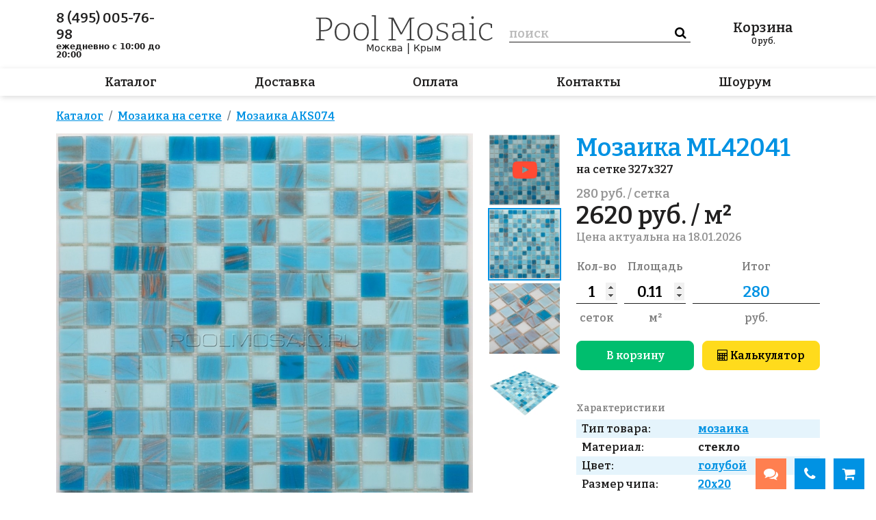

--- FILE ---
content_type: text/html; charset=utf-8
request_url: https://poolmosaic.ru/item/ml42041
body_size: 30283
content:
<!DOCTYPE html>
<html lang="ru">
<head>
    <meta charset="utf-8">
    <meta name="viewport" content="width=device-width, initial-scale=1, minimum-scale=1, maximum-scale=1">
    <link rel="icon" type="image/x-icon" href="/favicon.ico">
    <link rel="stylesheet" type="text/css" href="/assets/e4699a38/css/bootstrap-notify.css" />
<script type="text/javascript" src="/assets/2ff1d8fb/jquery.min.js"></script>
<script type="text/javascript" src="/assets/e4699a38/bootstrap/js/bootstrap.min.js"></script>
<script type="text/javascript" src="/assets/e4699a38/js/bootstrap.bootbox.min.js"></script>
<script type="text/javascript" src="/assets/e4699a38/js/bootstrap.notify.js"></script>
<title>мозаика ML42041 — Интернет-магазин POOLMOSAIC.RU</title><meta name="description" content="Мозаика ML42041 для бассейна по цене 2620.00 руб. Интернет-магазин Мозаика для бассейна. Товар в наличии, доставка 1-3 дня. Привезём и покажем образцы, проконсультируем и поможем выбрать." />
    <link rel="stylesheet" type="text/css"
          href="/js/fancybox/jquery.fancybox.min.css"/>

    <link media="all" type="text/css" rel="stylesheet"
          href="//fonts.googleapis.com/css?family=PT+Sans:400,700,400italic,700italic&amp;subset=latin,cyrillic-ext">
    <link href="//maxcdn.bootstrapcdn.com/font-awesome/4.7.0/css/font-awesome.min.css" rel="stylesheet">
    <link rel="preconnect" href="https://fonts.gstatic.com">
    <link href="https://fonts.googleapis.com/css2?family=Bitter:ital,wght@0,600;0,700;1,400&display=swap"
          rel="stylesheet">

    <script src="/dist/bundle.js"></script>

    <link rel="stylesheet" href="https://cdnjs.cloudflare.com/ajax/libs/tiny-slider/2.9.3/tiny-slider.css">
    <script src="https://cdnjs.cloudflare.com/ajax/libs/tiny-slider/2.9.2/min/tiny-slider.js"></script>

    <script>
        var csrf_token_name = 'YII_CSRF_TOKEN';
        var csrf_token = 'TmlCUTBGYmtPTzBBWlRGWDY0MWdIYUpIbHB-aEJnMGsCaBecEmKmKG-hmm2avxTWtBIFv4Ka_4Lnz5dqmE_U3w==';
    </script>
        <link rel="stylesheet" type="text/css"
          href="/js/owl/assets/owl.carousel.css"/>
    <link rel="stylesheet" type="text/css" href="/js/owl/assets/theme.css"/>

        <svg display="none">
        <symbol width="50" height="50" viewBox="0 0 50 50" id="basket">
            <path d="M19.1357 7.40993L28.8755 7.41076C30.467 7.41076 29.8651 9.08954 29.8483 9.13656L29.8479 9.13757L27.685 15.7546C27.685 15.7546 27.5083 16.7368 26.5938 16.7368H15.6804C14.5927 16.7368 14.5462 15.5031 14.5462 15.5031L13.1781 4.92738L9.66509 4.0042C9.13635 3.8653 8.81708 3.31111 8.95196 2.76645C9.08684 2.2218 9.6248 1.89283 10.1535 2.03186L14.3182 3.12624C14.7114 3.22955 15.0032 3.57004 15.0542 3.98472L15.6797 9.22538L16.3347 14.6048H26.2081L26.722 12.8224L18.4451 12.8191C17.9934 12.8191 17.6271 12.4419 17.6271 11.9764C17.6271 11.5111 17.9934 11.1338 18.4451 11.1338L27.2063 11.1318L27.753 9.22617L19.1357 9.22661C18.6487 9.22661 18.2539 8.81993 18.2539 8.31827C18.2539 7.8166 18.6487 7.40993 19.1357 7.40993ZM16.816 18.8421C15.9439 18.8421 15.2369 19.5488 15.2369 20.4207C15.2369 21.2932 15.9439 22 16.816 22C17.6877 22 18.3948 21.2932 18.3948 20.4207C18.3948 19.5489 17.6877 18.8421 16.816 18.8421ZM24.1842 18.8421C23.3119 18.8421 22.6053 19.5488 22.6053 20.4207C22.6053 21.2932 23.3119 22 24.1842 22C25.0559 22 25.7632 21.2932 25.7632 20.4207C25.7632 19.5489 25.0559 18.8421 24.1842 18.8421ZM5.71055 7.26315C6.26284 7.26315 6.71055 7.71087 6.71055 8.26315V11.4737H10.0263C10.5786 11.4737 11.0263 11.9214 11.0263 12.4737C11.0263 13.026 10.5786 13.4737 10.0263 13.4737H6.71055V16.7895C6.71055 17.3418 6.26284 17.7895 5.71055 17.7895C5.15827 17.7895 4.71055 17.3418 4.71055 16.7895V13.4737H1.5C0.947715 13.4737 0.5 13.026 0.5 12.4737C0.5 11.9214 0.947715 11.4737 1.5 11.4737H4.71055V8.26315C4.71055 7.71087 5.15827 7.26315 5.71055 7.26315Z"/>
        </symbol>
        <symbol width="27" height="28" viewBox="0 0 27 28" id="zoom">
            <path fill-rule="evenodd" clip-rule="evenodd"
                  d="M15.1406 5.266C17.7712 7.89666 17.7712 12.1618 15.1406 14.7925C12.5099 17.4232 8.24479 17.4232 5.61413 14.7925C2.98346 12.1618 2.98346 7.89666 5.61413 5.266C8.24479 2.63534 12.5099 2.63534 15.1406 5.266ZM17.7146 16.5974C21.1818 12.731 21.057 6.7827 17.3405 3.0661C13.4949 -0.779522 7.25987 -0.779522 3.41424 3.0661C-0.431376 6.91173 -0.431376 13.1467 3.41424 16.9923C6.63188 20.21 11.5222 20.7354 15.2862 18.5687L24.535 27.8182L26.735 25.6183L17.7146 16.5974Z"/>
        </symbol>
        <symbol width="32" height="28" viewBox="0 0 32 28" id="bars">
            <rect width="32" height="4" rx="1"/>
            <rect y="12" width="32" height="4" rx="1"/>
            <rect y="24" width="32" height="4" rx="1"/>
        </symbol>
        <symbol width="32" height="28" viewBox="0 0 32 28" id="close">
            <path fill-rule="evenodd" clip-rule="evenodd"
                  d="M5.7072 0.707078C5.31668 0.316554 4.68351 0.316553 4.29299 0.707078L2.87877 2.12129C2.48825 2.51182 2.48825 3.14498 2.87877 3.5355L13.1717 13.8284L2.7072 24.2929C2.31668 24.6834 2.31668 25.3166 2.7072 25.7071L4.12141 27.1213C4.51194 27.5118 5.1451 27.5118 5.53563 27.1213L16.0001 16.6568L26.2133 26.87C26.6038 27.2606 27.237 27.2606 27.6275 26.87L29.0417 25.4558C29.4322 25.0653 29.4322 24.4321 29.0417 24.0416L18.8285 13.8284L28.8702 3.78677C29.2607 3.39624 29.2607 2.76308 28.8702 2.37255L27.4559 0.958341C27.0654 0.567817 26.4322 0.567817 26.0417 0.958341L16.0001 11L5.7072 0.707078Z"/>
        </symbol>
        <symbol width="29" height="28" viewBox="0 0 29 28" id="chat">
            <path fill-rule="evenodd" clip-rule="evenodd"
                  d="M23.4963 0.591916C24.4315 0.981446 25.2807 1.5517 25.9951 2.27C26.7134 2.98443 27.2837 3.83358 27.6732 4.7688C28.0627 5.70401 28.2639 6.70691 28.2651 7.72V10.28C28.2607 11.8469 27.7802 13.3755 26.8872 14.6631C25.9943 15.9508 24.7311 16.9366 23.2651 17.49V21C23.2656 21.1913 23.2112 21.3787 23.1084 21.5399C23.0056 21.7012 22.8587 21.8297 22.6851 21.91C22.5533 21.9701 22.41 22.0008 22.2651 22C22.0465 22.0051 21.8322 21.9383 21.6551 21.81L20.6551 21L18.7451 19.37L17.1051 18H13.9851C11.9401 17.9921 9.98107 17.1762 8.535 15.7301C7.08892 14.2841 6.27303 12.325 6.26513 10.28V7.72C6.26283 7.19579 6.31647 6.67283 6.42513 6.16C6.791 4.42359 7.74094 2.86503 9.11662 1.74411C10.4923 0.62318 12.2106 0.00760928 13.9851 0H20.5451C21.5582 0.00123814 22.5611 0.202386 23.4963 0.591916ZM25.3886 12.2852C25.6461 11.645 25.7741 10.96 25.7651 10.27V7.73C25.7664 7.04366 25.6324 6.3638 25.3707 5.72932C25.1089 5.09485 24.7246 4.51822 24.2398 4.03244C23.7549 3.54665 23.179 3.16126 22.5451 2.8983C21.9111 2.63535 21.2315 2.5 20.5451 2.5H13.9951C12.9111 2.49672 11.8531 2.83232 10.9692 3.45986C10.0852 4.08741 9.41953 4.97552 9.06513 6C8.86503 6.5513 8.76348 7.13351 8.76513 7.72V10.27C8.76382 10.9563 8.89787 11.6362 9.15961 12.2707C9.42135 12.9052 9.80564 13.4818 10.2905 13.9676C10.7753 14.4533 11.3512 14.8387 11.9852 15.1017C12.6192 15.3647 13.2988 15.5 13.9851 15.5H17.2651L19.6451 17.49L20.2651 18L21.2651 18.89V15.47C21.6069 15.4304 21.9426 15.3498 22.2651 15.23C22.6166 15.1109 22.9524 14.9498 23.2651 14.75C23.6289 14.5434 23.9649 14.2913 24.2651 14C24.7493 13.5083 25.1312 12.9254 25.3886 12.2852ZM14.5451 21.5C15.6803 21.5038 16.7846 21.131 17.6851 20.44L19.6351 22.06C18.2345 23.3101 16.4225 24.0007 14.5451 24H11.4251L6.90514 27.77C6.72522 27.9191 6.49879 28.0005 6.26514 28C6.12027 28.0008 5.97696 27.9701 5.84514 27.91C5.67156 27.8297 5.52466 27.7012 5.42185 27.54C5.31905 27.3787 5.26466 27.1913 5.26514 27V23.49C3.79917 22.9366 2.53599 21.9508 1.64305 20.6631C0.75011 19.3755 0.269573 17.8469 0.265137 16.28V13.72C0.266375 12.7069 0.467523 11.704 0.857053 10.7688C1.24658 9.83358 1.81684 8.98443 2.53514 8.27C3.18703 7.6191 3.95311 7.09368 4.79514 6.72C4.7561 7.05192 4.73607 7.3858 4.73514 7.72V9.59C4.56907 9.71551 4.41202 9.85251 4.26514 10C3.78142 10.492 3.39985 11.0749 3.14241 11.7151C2.88497 12.3553 2.75675 13.0401 2.76514 13.73V16.28C2.75753 16.9683 2.88614 17.6514 3.14357 18.2898C3.40101 18.9283 3.78218 19.5095 4.26514 20C4.56711 20.2808 4.90306 20.5227 5.26514 20.72C5.87051 21.1046 6.55351 21.3505 7.26514 21.44V24.86L8.26514 24L11.2651 21.5H14.5451Z"/>
        </symbol>
    </svg>
</head>
<body>

<div id="header" >
    <div class="header__top">
        <div class="container">
            <div class="row">
                <div class="header__phone col-sm d-none d-lg-flex">
                    <a class="contact-phone" href="tel:8 (495) 005-76-98">8&nbsp;(495)&nbsp;005-76-98</a>
                                        <span class="contact-time">
                        <b>ежедневно с 10:00 до 20:00</b>
                    </span>
                </div>
                <div class="header__instagram col-sm d-none d-lg-flex">
                                    </div>
                <div class="header__center col-auto">
                    <a class="header__logo" href="/">
                        <svg viewBox="0 0 259 38" fill="none" xmlns="http://www.w3.org/2000/svg">
                            <path d="M11.8363 23.704H7.66025V34.888L13.3243 35.656V37H0.79625V35.656L5.30825 34.888V5.8L0.79625 5.224V3.88L7.70825 3.64H13.7083C17.2283 3.64 19.8683 4.504 21.6283 6.232C23.4203 7.96 24.3163 10.264 24.3163 13.144C24.3163 16.376 23.2443 18.952 21.1003 20.872C18.9563 22.76 15.8683 23.704 11.8363 23.704ZM13.3723 5.512H7.66025V21.88H11.8843C15.0523 21.88 17.5003 21.112 19.2283 19.576C20.9883 18.04 21.8683 15.928 21.8683 13.24C21.8683 10.84 21.1483 8.952 19.7083 7.576C18.2683 6.2 16.1563 5.512 13.3723 5.512ZM39.4557 11.464C42.7838 11.464 45.4078 12.568 47.3278 14.776C49.2798 16.952 50.2558 20.008 50.2558 23.944C50.2558 26.632 49.7918 28.984 48.8638 31C47.9358 33.016 46.6078 34.584 44.8798 35.704C43.1518 36.792 41.0718 37.336 38.6398 37.336C35.3438 37.336 32.7518 36.28 30.8638 34.168C28.9758 32.024 28.0318 28.952 28.0318 24.952C28.0318 22.2 28.4798 19.816 29.3758 17.8C30.3038 15.784 31.6158 14.232 33.3118 13.144C35.0398 12.024 37.0878 11.464 39.4557 11.464ZM39.3118 13.288C36.4638 13.288 34.2718 14.328 32.7358 16.408C31.1998 18.456 30.4318 21.256 30.4318 24.808C30.4318 28.328 31.1678 31 32.6398 32.824C34.1118 34.648 36.1598 35.56 38.7838 35.56C41.6958 35.56 43.9358 34.52 45.5038 32.44C47.0718 30.36 47.8558 27.592 47.8558 24.136C47.8558 20.68 47.0878 18.008 45.5518 16.12C44.0478 14.232 41.9678 13.288 39.3118 13.288ZM67.0651 11.464C70.3931 11.464 73.0171 12.568 74.9371 14.776C76.8891 16.952 77.8651 20.008 77.8651 23.944C77.8651 26.632 77.4011 28.984 76.4731 31C75.5451 33.016 74.2171 34.584 72.4891 35.704C70.7611 36.792 68.6811 37.336 66.2491 37.336C62.9531 37.336 60.3611 36.28 58.4731 34.168C56.5851 32.024 55.6411 28.952 55.6411 24.952C55.6411 22.2 56.0891 19.816 56.9851 17.8C57.9131 15.784 59.2251 14.232 60.9211 13.144C62.6491 12.024 64.6971 11.464 67.0651 11.464ZM66.9211 13.288C64.0731 13.288 61.8811 14.328 60.3451 16.408C58.8091 18.456 58.0411 21.256 58.0411 24.808C58.0411 28.328 58.7771 31 60.2491 32.824C61.7211 34.648 63.7691 35.56 66.3931 35.56C69.3051 35.56 71.5451 34.52 73.1131 32.44C74.6811 30.36 75.4651 27.592 75.4651 24.136C75.4651 20.68 74.6971 18.008 73.1611 16.12C71.6571 14.232 69.5771 13.288 66.9211 13.288ZM92.3705 35.656V37H81.9545V35.656L86.0345 34.936V2.44L81.9545 1.768V0.423999L88.3385 0.136V34.936L92.3705 35.656ZM144.514 4.984L140.002 5.8V34.888L144.514 35.656V37H133.33V35.656L137.794 34.888V7.144L126.13 28.264L124.402 28.456L113.074 7.096V34.936L117.586 35.656V37H106.546V35.656L111.058 34.888V5.8L106.546 5.224V3.88L113.938 3.64L125.506 25.768L137.314 3.88L144.514 3.64V4.984ZM160.253 11.464C163.581 11.464 166.205 12.568 168.125 14.776C170.077 16.952 171.053 20.008 171.053 23.944C171.053 26.632 170.589 28.984 169.661 31C168.733 33.016 167.405 34.584 165.677 35.704C163.949 36.792 161.869 37.336 159.437 37.336C156.141 37.336 153.549 36.28 151.661 34.168C149.773 32.024 148.829 28.952 148.829 24.952C148.829 22.2 149.277 19.816 150.173 17.8C151.101 15.784 152.413 14.232 154.109 13.144C155.837 12.024 157.885 11.464 160.253 11.464ZM160.109 13.288C157.261 13.288 155.069 14.328 153.533 16.408C151.997 18.456 151.229 21.256 151.229 24.808C151.229 28.328 151.965 31 153.437 32.824C154.909 34.648 156.957 35.56 159.581 35.56C162.493 35.56 164.733 34.52 166.301 32.44C167.869 30.36 168.653 27.592 168.653 24.136C168.653 20.68 167.885 18.008 166.349 16.12C164.845 14.232 162.765 13.288 160.109 13.288ZM179.318 17.8C179.318 18.984 179.67 19.912 180.374 20.584C181.078 21.224 181.974 21.736 183.062 22.12C184.182 22.504 185.35 22.872 186.566 23.224C187.814 23.544 188.982 23.944 190.07 24.424C191.19 24.904 192.086 25.592 192.758 26.488C193.462 27.352 193.814 28.52 193.814 29.992C193.814 31.624 193.366 32.984 192.47 34.072C191.574 35.16 190.358 35.992 188.822 36.568C187.318 37.112 185.638 37.384 183.782 37.384C182.598 37.384 181.43 37.288 180.278 37.096C179.126 36.904 177.958 36.648 176.774 36.328L177.11 30.424H178.598L179.03 35.032C179.798 35.192 180.614 35.336 181.478 35.464C182.342 35.592 183.158 35.656 183.926 35.656C185.334 35.656 186.614 35.464 187.766 35.08C188.918 34.664 189.83 34.072 190.502 33.304C191.206 32.504 191.558 31.512 191.558 30.328C191.558 29.112 191.206 28.168 190.502 27.496C189.798 26.792 188.902 26.248 187.814 25.864C186.726 25.448 185.558 25.08 184.31 24.76C183.094 24.44 181.926 24.04 180.806 23.56C179.718 23.08 178.822 22.424 178.118 21.592C177.446 20.728 177.11 19.56 177.11 18.088C177.11 16.584 177.51 15.336 178.31 14.344C179.142 13.352 180.214 12.632 181.526 12.184C182.87 11.704 184.31 11.464 185.846 11.464C186.838 11.464 187.942 11.576 189.158 11.8C190.406 11.992 191.67 12.328 192.95 12.808L192.758 17.608H191.222L190.646 13.96C188.982 13.448 187.382 13.192 185.846 13.192C184.022 13.192 182.47 13.576 181.19 14.344C179.942 15.08 179.318 16.232 179.318 17.8ZM215.633 37.144L215.297 32.92C213.889 34.36 212.353 35.464 210.689 36.232C209.057 36.968 207.473 37.336 205.937 37.336C204.081 37.336 202.545 36.76 201.329 35.608C200.145 34.456 199.553 32.712 199.553 30.376C199.553 28.488 199.937 27.064 200.705 26.104C201.505 25.112 202.577 24.44 203.921 24.088C205.265 23.704 206.785 23.512 208.481 23.512H215.105V18.616C215.105 16.728 214.577 15.368 213.521 14.536C212.465 13.704 211.057 13.288 209.297 13.288C207.409 13.288 205.361 13.672 203.153 14.44L202.817 18.568H201.137L200.753 13.24C204.145 12.056 207.137 11.464 209.729 11.464C212.065 11.464 213.921 11.992 215.297 13.048C216.705 14.104 217.409 15.832 217.409 18.232V34.984L221.489 35.56V36.904L215.633 37.144ZM201.905 30.136C201.905 31.96 202.337 33.32 203.201 34.216C204.097 35.08 205.233 35.512 206.609 35.512C207.857 35.512 209.233 35.16 210.737 34.456C212.241 33.72 213.697 32.712 215.105 31.432V25.144H208.817C206.321 25.144 204.545 25.528 203.489 26.296C202.433 27.064 201.905 28.344 201.905 30.136ZM234.979 35.656V37H224.563V35.656L228.643 34.936V13.96L224.563 13.288V11.944L230.947 11.656V34.936L234.979 35.656ZM229.411 5.704C228.867 5.704 228.419 5.528 228.067 5.176C227.747 4.824 227.587 4.344 227.587 3.736C227.587 3.064 227.763 2.552 228.115 2.2C228.467 1.848 228.915 1.672 229.459 1.672C230.035 1.672 230.483 1.864 230.803 2.248C231.155 2.6 231.331 3.096 231.331 3.736C231.331 4.376 231.139 4.872 230.755 5.224C230.403 5.544 229.955 5.704 229.411 5.704ZM249.336 37.336C247.384 37.336 245.624 36.84 244.056 35.848C242.488 34.856 241.24 33.416 240.312 31.528C239.384 29.64 238.92 27.384 238.92 24.76C238.92 21.784 239.448 19.32 240.504 17.368C241.592 15.384 243 13.912 244.728 12.952C246.488 11.96 248.408 11.464 250.488 11.464C251.608 11.464 252.872 11.624 254.28 11.944C255.688 12.264 256.968 12.76 258.12 13.432L257.976 18.904H256.248L255.672 14.392C254.776 13.976 253.848 13.688 252.888 13.528C251.928 13.368 251.096 13.288 250.392 13.288C247.672 13.288 245.48 14.296 243.816 16.312C242.152 18.328 241.32 21.08 241.32 24.568C241.32 28.024 242.136 30.712 243.768 32.632C245.4 34.52 247.432 35.464 249.864 35.464C251.08 35.464 252.36 35.208 253.704 34.696C255.048 34.184 256.424 33.416 257.832 32.392L258.744 33.784C257.144 35 255.544 35.896 253.944 36.472C252.344 37.048 250.808 37.336 249.336 37.336Z"
                                  fill="#3e3e3e"/>
                        </svg>
                    </a>
                    <div class="header__regions">
                        <a href="/kontakty#moskva">Москва</a> | <a href="/kontakty#krym">Крым</a>
                    </div>
                </div>
                <div class="header__search col-sm order-1 order-md-0">
                    <div class="header__search-background"></div>
                    <form id="header__search-form" action="/search">
                        <input class="header__search-form__query" type="text" placeholder="поиск" name="q"
                               />
                        <input type="submit" class="header__search-form__submit" value="&#xf002"/>
                    </form>
                    <div class="header__search-close" onclick="toggleMobileSearch();">
                        &times;
                    </div>
                </div>
                <a class="header__basket col-sm " href="/basket/index">
    <div>
        Корзина
        <span style="display: none;" class="header__basket-count basket-count">
            0        </span>
    </div>
    <div class="header__basket-total" >
        <span class="basket-total" >0</span> руб.
    </div>
</a>                <div class="header__mobile-buttons col-auto flex-grow-1 d-md-none ps-0">
                    <!--                    <a href=""><i class="fa fa-chat"></i></a>-->
                    <a class="header__mobile-buttons__search" onclick="toggleMobileSearch()">
                        <svg>
                            <use xlink:href="#zoom"/>
                        </svg>
                    </a>
                    <a class="header__mobile-buttons__open" onclick="openMobileMenu()">
                        <svg>
                            <use xlink:href="#bars"/>
                        </svg>
                    </a>
                    <a class="header__mobile-buttons__close" onclick="closeMobileMenu()">
                        <svg>
                            <use xlink:href="#close"/>
                        </svg>
                    </a>
                </div>
            </div>
        </div>
    </div>
    <div class="header__menu-outer">
        <div class="container">
            <div class="header__menu">
                                                    <a href="/catalog">Каталог</a>
                                    <a href="/dostavka">Доставка</a>
                                    <a href="/oplata">Оплата</a>
                                    <a href="/kontakty">Контакты</a>
                                    <a href="/vistavochniy-zal">Шоурум</a>
                            </div>
        </div>
    </div>

    <svg display="none">
    <svg width="103" height="61" viewBox="0 0 103 61" id="m_catalog">
        <path d="M33.3285 50.9389C32.5584 50.9389 31.8199 50.633 31.2753 50.0885C30.7308 49.5439 30.4248 48.8054 30.4248 48.0352V36.9238C30.4257 36.2996 30.6276 35.6924 31.0007 35.192C31.3738 34.6917 31.8982 34.3248 32.4961 34.1459L43.7722 30.7583C44.2136 30.6159 44.6827 30.5813 45.1402 30.6575C45.5978 30.7336 46.0304 30.9183 46.4019 31.196C46.7735 31.4736 47.073 31.8363 47.2756 32.2536C47.4782 32.6708 47.5779 33.1305 47.5663 33.5942V44.6476C47.5675 45.2734 47.3666 45.8829 46.9933 46.3852C46.6201 46.8875 46.0945 47.2558 45.495 47.4351L34.1706 50.8131C33.8979 50.8975 33.614 50.9399 33.3285 50.9389ZM44.6626 32.6263C44.5695 32.6127 44.475 32.6127 44.3819 32.6263L33.0478 36.0043C32.8502 36.0642 32.6769 36.1857 32.5532 36.3512C32.4296 36.5166 32.3621 36.7172 32.3606 36.9238V48.0352C32.3606 48.1855 32.3956 48.3337 32.4628 48.4681C32.53 48.6025 32.6276 48.7194 32.7478 48.8096C32.8691 48.9012 33.0103 48.963 33.16 48.9899C33.3097 49.0168 33.4636 49.0081 33.6092 48.9644L44.8852 45.5768C45.091 45.5147 45.2702 45.3858 45.3946 45.2106C45.5191 45.0353 45.5816 44.8236 45.5724 44.6089V33.5942C45.574 33.4423 45.5397 33.2922 45.4724 33.156C45.4052 33.0198 45.3068 32.9013 45.1853 32.8102C45.0327 32.6993 44.851 32.6354 44.6626 32.6263ZM33.3769 30.7873C32.6068 30.7873 31.8683 30.4814 31.3237 29.9368C30.7792 29.3923 30.4732 28.6537 30.4732 27.8836V16.7237C30.4741 16.0996 30.676 15.4923 31.0491 14.992C31.4222 14.4916 31.9466 14.1248 32.5445 13.9459L43.8205 10.5582C44.2551 10.4265 44.7145 10.3986 45.1618 10.4767C45.6091 10.5547 46.0319 10.7366 46.3962 11.0077C46.7604 11.2788 47.0561 11.6315 47.2593 12.0376C47.4625 12.4436 47.5677 12.8917 47.5663 13.3458V24.4476C47.5675 25.0734 47.3666 25.6828 46.9933 26.1851C46.6201 26.6874 46.0945 27.0557 45.495 27.2351L34.1706 30.6131C33.8979 30.6975 33.614 30.7399 33.3285 30.7389L33.3769 30.7873ZM44.6626 12.3779C44.5695 12.3642 44.475 12.3642 44.3819 12.3779L33.0478 15.8042C32.8421 15.8664 32.6629 15.9952 32.5384 16.1705C32.414 16.3457 32.3515 16.5574 32.3606 16.7721V27.8352C32.3606 27.9855 32.3956 28.1337 32.4628 28.2681C32.53 28.4025 32.6276 28.5194 32.7478 28.6095C32.8691 28.7012 33.0103 28.763 33.16 28.7899C33.3097 28.8168 33.4636 28.8081 33.6092 28.7644L44.8852 25.3768C45.091 25.3146 45.2702 25.1858 45.3946 25.0105C45.5191 24.8353 45.5816 24.6236 45.5724 24.4089V13.3458C45.5724 13.1955 45.5375 13.0473 45.4703 12.9129C45.4031 12.7785 45.3055 12.6616 45.1853 12.5715C45.0356 12.4538 44.8528 12.3861 44.6626 12.3779ZM19.3714 30.7389C19.086 30.7399 18.8021 30.6975 18.5294 30.6131L7.25336 27.2351C6.65383 27.0557 6.12829 26.6874 5.75505 26.1851C5.3818 25.6828 5.18083 25.0734 5.18206 24.4476V13.3458C5.18117 12.8928 5.28626 12.4459 5.48894 12.0408C5.69162 11.6357 5.98627 11.2836 6.34932 11.0128C6.71238 10.7419 7.13377 10.5597 7.57982 10.4808C8.02586 10.4019 8.48418 10.4284 8.91815 10.5582L20.2038 13.9459C20.8 14.1265 21.3222 14.4941 21.6935 14.9943C22.0647 15.4945 22.2652 16.1008 22.2655 16.7237V27.8352C22.2655 28.6053 21.9595 29.3439 21.415 29.8884C20.8704 30.433 20.1319 30.7389 19.3618 30.7389H19.3714ZM19.0908 28.8031C19.235 28.8452 19.3871 28.8531 19.5349 28.8262C19.6827 28.7993 19.8223 28.7384 19.9425 28.6482C20.0627 28.5581 20.1603 28.4412 20.2275 28.3068C20.2947 28.1724 20.3297 28.0242 20.3297 27.8739V16.7237C20.3388 16.509 20.2763 16.2973 20.1519 16.1221C20.0274 15.9468 19.8482 15.818 19.6425 15.7558L8.36644 12.4166C8.2184 12.3716 8.06173 12.3627 7.90955 12.3907C7.75738 12.4188 7.61414 12.4829 7.49185 12.5777C7.36955 12.6725 7.27177 12.7952 7.2067 12.9356C7.14163 13.076 7.11116 13.2299 7.11786 13.3845V24.4476C7.10926 24.6636 7.17321 24.8762 7.2995 25.0516C7.4258 25.227 7.60718 25.3551 7.81474 25.4155L19.0908 28.8031ZM102.678 0.869574C102.557 0.781052 102.417 0.721859 102.27 0.696664C102.122 0.671469 101.97 0.68096 101.827 0.724389L76.8549 8.20624L51.9025 0.734068C51.7135 0.674625 51.5108 0.674625 51.3218 0.734068L26.3597 8.20624L1.37822 0.685673C1.23078 0.642535 1.07519 0.635111 0.924311 0.664016C0.773433 0.69292 0.631602 0.757323 0.510544 0.851899C0.389487 0.946476 0.29268 1.06851 0.228127 1.20791C0.163574 1.34731 0.13313 1.50007 0.139311 1.65357V52.1488C0.130134 52.3635 0.192691 52.5752 0.317119 52.7505C0.441546 52.9257 0.620766 53.0546 0.826518 53.1167L26.0499 60.676C26.1397 60.6901 26.2312 60.6901 26.3209 60.676C26.426 60.6748 26.5303 60.6585 26.6307 60.6276L51.5637 53.1554L76.3613 60.5792H76.5065C76.5994 60.594 76.6942 60.594 76.7872 60.5792C76.8889 60.5772 76.99 60.561 77.0872 60.5308L102.311 52.9715C102.516 52.9094 102.696 52.7805 102.82 52.6053C102.944 52.43 103.007 52.2184 102.998 52.0036V1.65357C103.007 1.50723 102.984 1.36062 102.928 1.2248C102.873 1.08898 102.788 0.967517 102.678 0.869574ZM2.07511 2.95055L25.3821 9.93878V58.4208L2.07511 51.4229V2.95055ZM50.6345 51.4229L27.3179 58.4208V9.93878L50.6345 2.95055V51.4229ZM75.887 58.4208L52.5703 51.4229V2.95055L75.887 9.93878V58.4208ZM101.13 51.4229L77.8228 58.4208V9.93878L101.13 2.95055V51.4229ZM83.8238 30.7389C83.0537 30.7389 82.3151 30.433 81.7705 29.8884C81.226 29.3439 80.9201 28.6053 80.9201 27.8352V16.7237C80.9209 16.0996 81.1229 15.4923 81.496 14.992C81.869 14.4916 82.3934 14.1248 82.9914 13.9459L94.2674 10.5582C94.702 10.4265 95.1613 10.3986 95.6087 10.4767C96.056 10.5547 96.4787 10.7366 96.843 11.0077C97.2073 11.2788 97.5029 11.6315 97.7061 12.0376C97.9093 12.4436 98.0145 12.8917 98.0132 13.3458V24.4476C98.0156 25.0709 97.8175 25.6785 97.4479 26.1805C97.0784 26.6825 96.5571 27.0523 95.9612 27.2351L84.6755 30.6131C84.3994 30.6971 84.1124 30.7395 83.8238 30.7389ZM95.1191 12.3488C95.0262 12.334 94.9314 12.334 94.8384 12.3488L83.5624 15.7365C83.3549 15.7968 83.1735 15.9249 83.0472 16.1003C82.9209 16.2758 82.857 16.4884 82.8656 16.7044V27.8352C82.8589 27.9898 82.8893 28.1437 82.9544 28.2841C83.0195 28.4245 83.1173 28.5473 83.2395 28.6421C83.3618 28.7369 83.5051 28.801 83.6572 28.829C83.8094 28.857 83.9661 28.8481 84.1141 28.8031L95.3902 25.4155C95.5977 25.3551 95.7791 25.227 95.9054 25.0516C96.0317 24.8762 96.0956 24.6636 96.087 24.4476V13.3458C96.0859 13.1947 96.0494 13.046 95.9805 12.9115C95.9116 12.7771 95.8122 12.6606 95.6902 12.5715C95.5282 12.4425 95.3262 12.374 95.1191 12.3779V12.3488ZM69.8764 50.9389C69.5909 50.9399 69.307 50.8975 69.0343 50.8131L57.7486 47.4351C57.1509 47.254 56.6275 46.885 56.2561 46.3828C55.8847 45.8807 55.6851 45.2722 55.687 44.6476V33.5942C55.6861 33.1412 55.7912 32.6943 55.9939 32.2892C56.1965 31.8841 56.4912 31.5321 56.8542 31.2612C57.2173 30.9903 57.6387 30.8081 58.0847 30.7292C58.5308 30.6503 58.9891 30.6768 59.4231 30.8067L70.6991 34.1943C71.282 34.3775 71.7922 34.74 72.1571 35.2301C72.5221 35.7201 72.7231 36.3128 72.7317 36.9238V48.0352C72.7317 48.8054 72.4257 49.5439 71.8812 50.0885C71.3366 50.633 70.5981 50.9389 69.828 50.9389H69.8764ZM69.586 49.0031C69.7317 49.0468 69.8855 49.0555 70.0352 49.0286C70.1849 49.0017 70.3261 48.9399 70.4474 48.8483C70.5676 48.7581 70.6652 48.6412 70.7324 48.5068C70.7996 48.3724 70.8346 48.2242 70.8346 48.074V36.9238C70.8331 36.7172 70.7656 36.5166 70.642 36.3512C70.5184 36.1857 70.345 36.0642 70.1474 36.0043L58.8617 32.6263C58.7182 32.5829 58.5665 32.5734 58.4187 32.5986C58.2709 32.6238 58.131 32.683 58.0099 32.7715C57.8884 32.8626 57.79 32.9811 57.7228 33.1173C57.6555 33.2535 57.6213 33.4036 57.6228 33.5555V44.6476C57.6136 44.8623 57.6761 45.074 57.8006 45.2493C57.925 45.4245 58.1042 45.5534 58.31 45.6155L69.586 49.0031Z"/>
    </svg>
    <svg width="55" height="61" viewBox="0 0 55 61" id="m_dostavka">
        <path fill-rule="evenodd" clip-rule="evenodd" d="M54.4324 13.5722L28.1192 0.420737C27.8859 0.304253 27.6142 0.304253 27.3811 0.420737L1.06771 13.5722C0.774316 13.7188 0.587891 14.0264 0.587891 14.3637V46.303C0.587891 46.6403 0.774316 46.9479 1.06771 47.0945L27.3809 60.246C27.4975 60.3042 27.6238 60.3334 27.7501 60.3334C27.8763 60.3334 28.0025 60.3042 28.1192 60.246L54.4324 47.0945C54.7258 46.9479 54.9122 46.6403 54.9122 46.303V14.3638C54.9122 14.0263 54.7257 13.7189 54.4324 13.5722ZM27.7501 2.18827L52.1106 14.3637L45.049 17.8931C45.0043 17.8579 44.9571 17.8253 44.9052 17.7994L20.7102 5.70683L27.7501 2.18827ZM18.7929 6.70057L43.1181 18.8583L38.136 21.3484L13.8209 9.19561L18.7929 6.70057ZM43.6872 20.5256V29.7302L39.0336 32.0562V22.8516L43.6872 20.5256ZM53.2144 45.7515L28.599 58.0541V28.0668L34.4705 25.1322C34.8927 24.9211 35.0698 24.3958 34.8659 23.9585C34.662 23.5215 34.1546 23.338 33.7323 23.5492L27.7501 26.5392L25.3961 25.3627C24.9738 25.1514 24.4664 25.3349 24.2625 25.772C24.0587 26.2091 24.2357 26.7346 24.6579 26.9456L26.9011 28.0668V58.0541L2.28575 45.7513V15.764L21.0301 25.1325C21.1491 25.192 21.2749 25.2202 21.3986 25.2202C21.7142 25.2202 22.0173 25.0371 22.1636 24.7232C22.3675 24.2861 22.1905 23.7606 21.7683 23.5495L3.38948 14.3637L11.8228 10.1487L37.324 22.8944C37.326 22.8974 37.3283 22.9002 37.3305 22.903L37.3306 22.9031L37.3357 22.9098V33.4566C37.3357 33.759 37.4859 34.0402 37.7334 34.2011C37.8708 34.2904 38.0275 34.3355 38.1848 34.3355C38.3106 34.3355 38.4368 34.3065 38.5538 34.248L44.9052 31.0736C45.1986 30.927 45.3851 30.6195 45.3851 30.2821V19.6772L53.2144 15.7641V45.7515ZM9.29156 42.3426L5.43005 40.4127C5.00763 40.2014 4.5003 40.3849 4.29645 40.822C4.09259 41.2591 4.26962 41.7846 4.69182 41.9957L8.55333 43.9256C8.67229 43.9851 8.79804 44.0133 8.92176 44.0133C9.23734 44.0133 9.54046 43.8302 9.68682 43.5163C9.89079 43.0791 9.71376 42.5538 9.29156 42.3426ZM5.43543 36.2441L12.8455 39.9477C13.2677 40.1586 13.4447 40.6841 13.2408 41.1214C13.0945 41.4354 12.7914 41.6184 12.4758 41.6184C12.3521 41.6184 12.2263 41.5902 12.1073 41.5308L4.69731 37.8272C4.27511 37.6161 4.09808 37.0907 4.30182 36.6536C4.50568 36.2163 5.01311 36.033 5.43543 36.2441Z"/>
    </svg>

    <svg width="60" height="61" viewBox="0 0 60 61" id="m_payment">
        <path fill-rule="evenodd" clip-rule="evenodd" d="M58.9632 39.5698L39.4059 59.4446C38.8505 60.0143 38.0938 60.3344 37.3046 60.3334H37.2957C36.5116 60.333 35.7607 60.0128 35.2112 59.4446L14.4648 38.3677H3.62607C1.98842 38.3677 0.660889 37.0188 0.660889 35.3548V7.23483C0.660889 5.57085 1.98842 4.22198 3.62607 4.22198H18.2701L21.2195 1.22218C21.7748 0.652496 22.5316 0.332382 23.3208 0.333385H23.3287C24.113 0.333637 24.8644 0.653877 25.4142 1.22218L28.3695 4.22198H51.0689C52.7066 4.22198 54.0341 5.57085 54.0341 7.23483V30.2992L58.9583 35.3026C59.5203 35.8616 59.8376 36.6266 59.8389 37.4256C59.8419 38.2308 59.5264 39.0034 58.9632 39.5698ZM46.3899 49.5052L35.4286 38.3677H27.0352L42.1932 53.7694L46.3899 49.5052ZM36.6107 58.0285C36.9867 58.4198 37.6037 58.4274 37.9889 58.0452C37.9945 58.0397 38 58.0342 38.0053 58.0285L40.7956 55.1894L24.239 38.3677H17.26L36.6107 58.0285ZM24.0146 2.63822C23.8339 2.4464 23.5841 2.33769 23.3228 2.33693C23.0579 2.33756 22.8043 2.44602 22.619 2.63822L21.0663 4.22198H25.5743L24.0146 2.63822ZM52.0573 7.23483C52.0573 6.68021 51.6148 6.23055 51.0689 6.23055H3.62607C3.08023 6.23055 2.63767 6.68021 2.63767 7.23483V21.2948H52.0573V7.23483ZM52.0573 23.3034H2.63767V29.3291H52.0573V23.3034ZM52.0573 31.3377H2.63767V35.3548C2.63767 35.9094 3.08023 36.3591 3.62607 36.3591H51.0689C51.6148 36.3591 52.0573 35.9094 52.0573 35.3548V31.3377ZM57.5656 36.7277L54.0341 33.1393V35.3548C54.0341 37.0188 52.7066 38.3677 51.0689 38.3677H38.2198L47.7835 48.0851L57.5617 38.1497C57.7516 37.9607 57.8584 37.7018 57.8582 37.4317C57.858 37.1665 57.7524 36.9127 57.5656 36.7277ZM27.3475 20.2905H33.2779V18.2819H27.3475V20.2905ZM41.1849 20.2905H35.2546V18.2819H41.1849V20.2905ZM49.0921 20.2905H43.1617V18.2819H49.0921V20.2905ZM10.5448 8.62274C10.42 8.47611 10.2849 8.33878 10.1406 8.21199C8.48896 6.76067 5.99228 6.94458 4.56406 8.62274C3.1357 10.3008 3.3167 12.8377 4.96831 14.2889C6.61979 15.7402 9.11659 15.5563 10.5448 13.8782C11.1416 14.5868 11.965 15.0589 12.8705 15.2118H12.8992L12.9249 15.2189C13.1179 15.255 13.3138 15.2718 13.51 15.2691C15.6935 15.2691 17.4636 13.4705 17.4636 11.252C17.452 9.93157 16.8127 8.69844 15.7477 7.94183C14.0976 6.78201 11.8518 7.07589 10.5448 8.62274ZM13.51 13.2605C13.4261 13.2624 13.3423 13.2554 13.2599 13.2394C12.3006 13.0981 11.5837 12.2707 11.5672 11.2859C11.5485 10.1767 12.4184 9.26234 13.51 9.24339C14.0662 9.24326 14.5965 9.48228 14.9699 9.90119C14.9735 9.9049 14.9776 9.90797 14.9816 9.91099C14.9863 9.91451 14.9908 9.91796 14.9946 9.92228C15.0182 9.95213 15.0374 9.98197 15.0564 10.0114C15.07 10.0325 15.0835 10.0534 15.0983 10.0739C15.3495 10.4137 15.4858 10.827 15.4868 11.252C15.4868 12.3613 14.6018 13.2605 13.51 13.2605ZM9.55643 11.252C9.55643 12.3613 8.67145 13.2605 7.57964 13.2605C6.48784 13.2605 5.60286 12.3613 5.60286 11.252C5.60286 10.1426 6.48784 9.24339 7.57964 9.24339C8.67145 9.24339 9.55643 10.1426 9.55643 11.252Z"/>
    </svg>

    <svg width="61" height="58" viewBox="0 0 61 58" id="m_contacts">
        <path fill-rule="evenodd" clip-rule="evenodd" d="M16.289 0.168579H58.1992C59.6073 0.17022 60.7482 1.3112 60.7499 2.71921V33.6587C60.7444 35.0632 59.6037 36.1984 58.1992 36.1974H19.1056C19.5037 36.6165 19.9278 37.0546 20.3959 37.5227C24.723 41.8498 26.8654 43.0181 28.5869 43.9563L29.11 44.2444C29.5259 44.4737 30.047 44.3635 30.3343 43.9853L33.0831 40.4515C34.041 39.2294 35.7769 38.9477 37.0721 39.8043L46.5134 46.0979C47.8337 46.9749 48.2303 48.7355 47.4136 50.094L45.046 54.041C44.2868 55.3305 43.0582 56.2764 41.6172 56.6806C40.4076 57.0076 39.1593 57.1704 37.9063 57.1647C32.4939 57.1647 24.641 54.331 14.1085 43.8094C0.864274 30.5631 -0.202982 21.5399 1.23538 16.3026C1.63954 14.8611 2.58677 13.6324 3.87802 12.8747L7.82095 10.5041C9.18042 9.68408 10.9446 10.0811 11.8219 11.4044L13.7384 14.2791V2.71921C13.74 1.3112 14.881 0.17022 16.289 0.168579ZM28.1378 45.992L27.6297 45.7129L27.628 45.7119C25.7949 44.7118 23.5133 43.4669 18.9824 38.9371C14.4529 34.4086 13.2084 32.1261 12.2085 30.2922L12.2067 30.289L11.9267 29.7808C11.2126 28.5039 11.5441 26.8964 12.7049 26.0059L16.2398 23.2562C16.6383 22.9441 16.7301 22.3781 16.4509 21.9559L10.1544 12.5146C9.86825 12.0862 9.29635 11.9574 8.85409 12.2216L4.90706 14.5902C4.05971 15.0848 3.43647 15.888 3.16769 16.8317C1.87046 21.5559 2.96655 29.8301 15.5257 42.3901C28.0848 54.9502 36.3598 56.0504 41.088 54.7501C42.0318 54.4811 42.8351 53.8575 43.3295 53.0097L45.6971 49.0627C45.9619 48.6205 45.8329 48.0483 45.404 47.7624L35.9627 41.4688C35.5404 41.1901 34.9749 41.2819 34.6624 41.6799L31.9137 45.2138C31.023 46.3748 29.4151 46.7062 28.1378 45.992ZM58.1994 34.1989C58.5001 34.2012 58.7462 33.9597 58.7495 33.6588H58.7493V2.71921C58.751 2.5728 58.6935 2.43191 58.59 2.32841C58.4865 2.22491 58.3456 2.16747 58.1992 2.16911H16.2889C16.1425 2.16747 16.0016 2.22491 15.8981 2.32841C15.7946 2.43191 15.7372 2.5728 15.7388 2.71921V17.2808L18.1154 20.8477C18.9724 22.1428 18.6908 23.879 17.4682 24.8366L13.9333 27.5863C13.5554 27.873 13.4455 28.3937 13.6752 28.8086L13.9633 29.3338C14.8818 31.0805 16.0021 32.7133 17.3012 34.1989H58.1994ZM38.0372 17.4779L54.7544 4.7998C55.1943 4.46655 55.8209 4.55247 56.1548 4.99192C56.3155 5.20326 56.3855 5.46981 56.3495 5.73284C56.3135 5.99587 56.1743 6.23382 55.9628 6.39418L39.2447 19.0712C38.0556 19.9497 36.4328 19.9497 35.2437 19.0712L18.5307 6.39418C18.0904 6.06034 18.0041 5.43265 18.3381 4.99239C18.6719 4.55212 19.2996 4.46585 19.7399 4.7998L36.4508 17.4779C36.9238 17.8216 37.5643 17.8216 38.0372 17.4779ZM28.708 19.1553L18.4615 30.128C18.0848 30.5321 18.1069 31.1652 18.511 31.5419C18.915 31.9186 19.5481 31.8965 19.9248 31.4924L30.1714 20.5148C30.5099 20.1064 30.4707 19.5047 30.0821 19.1436C29.6934 18.7824 29.0905 18.7876 28.708 19.1553ZM44.4324 19.1058C44.8366 18.729 45.4696 18.7512 45.8463 19.1553L56.0899 30.128C56.4667 30.5322 56.4444 31.1652 56.0404 31.5419C55.6362 31.9187 55.0033 31.8965 54.6265 31.4924L44.383 20.5197C44.0061 20.1155 44.0284 19.4826 44.4324 19.1058Z"/>
    </svg>

    <svg width="61" height="61" viewBox="0 0 61 61" id="m_showroom">
        <path d="M56.6936 0.666748H47.0288C46.122 0.668889 45.2529 1.03007 44.6117 1.67128C43.9705 2.3125 43.6093 3.18156 43.6071 4.08837V50.2559L26.1098 10.9965C25.9596 10.6533 25.9512 10.2647 26.0863 9.91533C26.2215 9.56598 26.4894 9.28425 26.8315 9.13161L35.6531 5.19107C36.0021 5.0529 36.3906 5.0529 36.7396 5.19107C36.9188 5.25297 37.0832 5.35116 37.2228 5.47951C37.3623 5.60786 37.4738 5.76361 37.5504 5.93702L39.6585 10.6803C39.7665 10.9092 39.9558 11.0899 40.1895 11.1873C40.4232 11.2847 40.6847 11.2918 40.9234 11.2073C41.1046 11.1305 41.2591 11.0017 41.3673 10.8372C41.4756 10.6727 41.5327 10.4799 41.5315 10.283C41.5318 10.1429 41.5013 10.0045 41.4423 9.87756L39.3585 5.09378C39.1775 4.68194 38.9168 4.31003 38.5913 3.99953C38.2658 3.68904 37.882 3.44611 37.4621 3.28478C37.0422 3.12345 36.5945 3.04691 36.1448 3.05959C35.6951 3.07227 35.2524 3.17391 34.8423 3.35864L26.0207 7.28296C25.6074 7.46531 25.2341 7.7275 24.9225 8.05449C24.6108 8.38147 24.3668 8.76681 24.2044 9.18837C24.0433 9.60675 23.9668 10.0529 23.9793 10.5011C23.9919 10.9492 24.0932 11.3905 24.2774 11.7992L43.6071 55.21V57.3343L3.34228 43.4776C2.99011 43.3543 2.70111 43.0966 2.53852 42.7607C2.37593 42.4249 2.35298 42.0384 2.47471 41.6857L5.62877 32.5478C5.68719 32.3724 5.77993 32.2103 5.90158 32.071C6.02323 31.9318 6.17136 31.8181 6.33735 31.7366C6.50335 31.6551 6.68389 31.6074 6.86848 31.5964C7.05307 31.5853 7.23801 31.6111 7.41255 31.6722L21.6017 36.537L39.3585 53.0938C39.4544 53.1854 39.5676 53.257 39.6915 53.3043C39.8154 53.3517 39.9475 53.3738 40.0801 53.3694C40.2116 53.3662 40.3411 53.3365 40.4609 53.2822C40.5807 53.2278 40.6883 53.15 40.7774 53.0532C40.9558 52.865 41.0546 52.6152 41.0531 52.3559C41.0552 52.22 41.028 52.0853 40.9734 51.9607C40.9189 51.8362 40.8382 51.7249 40.7369 51.6343L11.6044 24.5127C11.344 24.2585 11.1912 23.9139 11.1776 23.5502C11.164 23.1866 11.2907 22.8316 11.5315 22.5586L18.1234 15.4884C18.2488 15.3523 18.4003 15.2428 18.5688 15.1662C18.7373 15.0896 18.9194 15.0475 19.1044 15.0424C19.2902 15.0287 19.4768 15.0549 19.6516 15.1192C19.8264 15.1835 19.9854 15.2845 20.118 15.4154L23.8963 18.9181C24.0945 19.1014 24.3562 19.2003 24.6261 19.1938C24.7572 19.1908 24.8863 19.1604 25.005 19.1045C25.1236 19.0486 25.2293 18.9686 25.3153 18.8695C25.4917 18.6833 25.5903 18.4367 25.5909 18.1803C25.5931 18.0431 25.566 17.9071 25.5115 17.7813C25.457 17.6555 25.3762 17.5427 25.2747 17.4505L21.4639 13.9073C21.1351 13.5955 20.7475 13.3523 20.3238 13.1919C19.9 13.0315 19.4486 12.957 18.9958 12.9729C18.543 12.9887 18.0978 13.0946 17.6863 13.2842C17.2748 13.4739 16.9052 13.7436 16.599 14.0776L10.0071 21.1397C9.69538 21.4685 9.4522 21.8561 9.29177 22.2798C9.13135 22.7036 9.05689 23.155 9.07273 23.6078C9.08858 24.0607 9.19442 24.5058 9.38408 24.9173C9.57374 25.3288 9.84343 25.6984 10.1774 26.0046L17.9125 33.2289L8.0612 29.7667C7.20304 29.4769 6.26516 29.5374 5.45139 29.9352C4.63761 30.333 4.01371 31.0359 3.71525 31.8911L0.569307 41.0289C0.420219 41.4528 0.357752 41.9023 0.385607 42.3508C0.413462 42.7992 0.531074 43.2375 0.731469 43.6397C0.926952 44.0456 1.20104 44.4087 1.53785 44.708C1.87467 45.0072 2.26751 45.2366 2.69363 45.383L44.8558 59.8965C45.2041 60.178 45.6032 60.3899 46.0315 60.5208C46.3497 60.6168 46.6802 60.666 47.0125 60.6667H56.6936C56.842 60.6791 56.9912 60.6791 57.1396 60.6667C57.9592 60.555 58.7106 60.1501 59.2547 59.527C59.7988 58.9039 60.0988 58.1048 60.099 57.2776V4.08837C60.0969 3.18435 59.738 2.31773 59.1002 1.67697C58.4625 1.03622 57.5976 0.673157 56.6936 0.666748V0.666748ZM58.1044 57.2451C58.0962 57.6167 57.9449 57.9708 57.6821 58.2336C57.4193 58.4964 57.0652 58.6477 56.6936 58.6559H47.0288C46.8284 58.6553 46.6306 58.6115 46.4487 58.5276C46.2668 58.4436 46.1052 58.3215 45.9747 58.1694C45.7433 57.9175 45.6158 57.5872 45.618 57.2451V4.08837C45.6222 3.71627 45.7725 3.36072 46.0363 3.09835C46.3002 2.83597 46.6566 2.68777 47.0288 2.68567H56.6936C57.0664 2.68566 57.424 2.83319 57.6884 3.09601C57.9527 3.35884 58.1023 3.71561 58.1044 4.08837V57.2451ZM54.245 53.41C54.2466 53.8369 54.1215 54.2547 53.8854 54.6104C53.6494 54.9662 53.3132 55.2439 52.9192 55.4083C52.5253 55.5728 52.0914 55.6167 51.6725 55.5344C51.2536 55.4521 50.8685 55.2473 50.5661 54.946C50.2636 54.6447 50.0574 54.2604 49.9735 53.8419C49.8896 53.4233 49.9319 52.9892 50.0949 52.5946C50.2579 52.2001 50.5343 51.8627 50.8892 51.6254C51.244 51.388 51.6613 51.2613 52.0882 51.2613C52.6588 51.2613 53.2062 51.4875 53.6104 51.8902C54.0147 52.2929 54.2428 52.8394 54.245 53.41Z"/>
    </svg>
</svg>
<div class="mobile-menu-overlay overlay">
    <div class="mobile-menu">
        <div class="mobile-menu-header">
            <div style="
opacity: 0.6;
float: left;
line-height: 25px;
padding-top: 12px;
width: 248px;
font-size: 25px;">
                МОЗАИКА ДЛЯ БАССЕЙНА            </div>
            <a style="font-size: 30px;line-height: 55px;float:right;display:block;width:30px;text-align: right;" href="javascript:closeMobileMenu()">
                <img src="/ui/images/close-icon.png">
            </a>
            <div class="clearfix"></div>
        </div>
        <div class="mobile-menu-body">
            <div class="row mb-2">
                <div class="col-12">
                    <a href="/catalog" class="mobile-menu__element mobile-menu__element-big">
                        <div>Каталог</div>
                        <svg>
                            <use xlink:href="#m_catalog"/>
                        </svg>
                    </a>
                </div>
            </div>
            <div class="row sm-gutters mb-2">
                <div class="col-6">
                    <a href="/dostavka" class="mobile-menu__element">
                        <svg>
                            <use xlink:href="#m_dostavka"/>
                        </svg>
                        <div>Доставка</div>
                    </a>
                </div>
                <div class="col-6">
                    <a href="/oplata"  class="mobile-menu__element">
                        <svg>
                            <use xlink:href="#m_payment"/>
                        </svg>
                        <div>Оплата</div>
                    </a>
                </div>
            </div>
            <div class="row sm-gutters">
                <div class="col-6">
                    <a href="/kontakty" class="mobile-menu__element">
                        <svg>
                            <use xlink:href="#m_contacts"/>
                        </svg>
                        <div>Контакты</div>
                    </a>
                </div>
                <div class="col-6">
                    <a href="/vistavochniy-zal" class="mobile-menu__element">
                        <svg>
                            <use xlink:href="#m_showroom"/>
                        </svg>
                        <div>Шоурум</div>
                    </a>
                </div>
            </div>
        </div>
    </div>
</div>

<script>
    $().ready(function(){
        $('.mobile-menu-overlay').click(function(){
            closeMobileMenu();
        })

        // Basket.on('add, remove', function(data){
        //     if (data.basket.count > 0) {
        //         $('.mobile-menu-basket').show().find('span').text(data.count);
        //         $('.mobile-header-basket').show();
        //     }
        //     else {
        //         $('.mobile-menu-basket').hide()
        //         $('.mobile-header-basket').hide();
        //     }
        // });
        //
        // Favorites.on('add, remove', function(data) {
        //     if (data.count > 0) {
        //         $('.mobile-menu-favorites').show().find('span').text(data.count);
        //         $('.mobile-header-favorites').show();
        //     }
        //     else {
        //         $('.mobile-menu-favorites').hide();
        //         $('.mobile-header-favorites').hide();
        //     }
        // });
    });

    $.fn.fadeSlideFromRight = function(speed,fn) {
        return $(this).stop().animate({
            'margin-right' : '0%'
        },speed || 400, function() {
            $.isFunction(fn) && fn.call(this);
        });
    }

    $.fn.fadeSlideToRight = function(speed,fn) {
        return $(this).stop().animate({
            'margin-right' : '-100%'
        },speed || 400,function() {
            $.isFunction(fn) && fn.call(this);
        });
    }

    $('.mobile-menu').css('margin-right', '-100%');

    function openMobileMenu()
    {
        $('.mobile-menu-overlay').show();
        $('.mobile-menu').fadeSlideFromRight(350);
        $('#header').addClass('mobile-open');
        $('body')
            .css('top', '-' + document.documentElement.scrollTop + 'px')
            .data('top', + document.documentElement.scrollTop)
            .addClass('noscroll');
    }

    function closeMobileMenu()
    {
        $('.mobile-menu').fadeSlideToRight(350, function(){
            $('.mobile-menu-overlay').hide();
            $('#header').removeClass('mobile-open');
        });
        let scrollTop = $('body').data('top');
        $('body').removeClass('noscroll').css('top', '').data('top', null);

        $(window).scrollTop(scrollTop)
    }

    $('.mobile-menu-body li.have-children > a').on('click', function(e){
        e.stopPropagation();
        e.stopImmediatePropagation();
        e.preventDefault();

        var $li = $(this).parent('li');
        if (! $li.hasClass('opened')) {
            $li.addClass('opened');

            var sub = $li.children('ul').slideDown();
            $li.siblings().not($li).removeClass('opened').find('ul').slideUp();
        }
        else {
            $li.removeClass('opened').find('ul').slideUp();
        }
    });

    $('.mobile-menu li:not(.have-children)').on('click', function(e){
        window.location = $(this).children('a').attr('href');
    });

    function toggleMobileSearch()
    {
        let $search = $('.header__search');
        $search.toggleClass('opened');

        if ($search.hasClass('opened')) {
            $search.find('input[type=text]').focus();
            $('.header__mobile-buttons .header__mobile-buttons__search').addClass('active');
        }
        else {
            $search.find('input[type=text]').blur();
            $('.header__mobile-buttons .header__mobile-buttons__search').removeClass('active');
        }
    }
</script>
</div>
    <div class="container">
            <div style="margin-top:12px;margin-bottom: 12px;">
        <nav role="navigation"><ol class="breadcrumbs breadcrumb"><li class="breadcrumb-item" itemscope itemtype="https://data-vocabulary.org/Breadcrumb" itemprop="child"><a itemprop="url" href="/catalog"><span itemprop="title">Каталог</span></a></li><li class="breadcrumb-item" itemscope itemtype="https://data-vocabulary.org/Breadcrumb" itemprop="child"><a itemprop="url" href="/catalog?category=mozaika-na-setke"><span itemprop="title">Мозаика на сетке</span></a></li><li class="active breadcrumb-item" itemscope itemtype="https://data-vocabulary.org/Breadcrumb" itemprop="child"><a itemprop="url" href="/item/mozaika-aks074"><span itemprop="title">Мозаика AKS074</span></a></li></ol></nav><!-- breadcrumbs -->
    </div>
    </div>

<div id="content">
    <div class="container">
        <div style="position: relative;">
    
    <div class="row" itemscope itemtype="https://data-vocabulary.org/Product">
    <div class="col-lg-8" style="margin-bottom:12px;">
        <script>
            let CollectionGallery = {};
            CollectionGallery.slide = 1;
            CollectionGallery.changeSlide = function (slide) {
                let $slide = $(slide);
                let index = $('.slides a.huy').index($slide);
                $('.slides a.huy').removeClass('active');
                $slide.addClass('active');

                if ($slide.hasClass('video-huy')) {
                    $('.image-cover').hide();
                    $('.video-cover').show();
                } else {
                    $('.image-cover').show();
                    $('.video-cover').hide();
                    $('.b-cover img[itemprop=image]').attr('src', $slide.attr('href'));
                }

                this.slide = index;

                if (this.slide + 1 >= $('.slides a.huy').length)
                    $('.cover-actions .cover-next').addClass('disabled');
                else
                    $('.cover-actions .cover-next').removeClass('disabled');

                if (this.slide <= 0)
                    $('.cover-actions .cover-prev').addClass('disabled');
                else
                    $('.cover-actions .cover-prev').removeClass('disabled');
            }
            CollectionGallery.nextSlide = function () {
                var slide = $('.slides a.huy').get(this.slide + 1);

                if (slide)
                    this.changeSlide(slide);

            }
            CollectionGallery.prevSlide = function () {
                var slide = $('.slides a.huy').get(this.slide - 1);

                if (this.slide - 1 >= 0)
                    this.changeSlide(slide);
            }
            CollectionGallery.openFullScreen = function () {
                $('.full-slides a').get(this.slide).click();
            }
        </script>

        
        <div class="row">
            <div class="col-sm-12 col-md-10">
                <div class="b-cover aspect-1by1">
                    <div class="cover-actions noselect">
                                                    <a href="javascript:CollectionGallery.prevSlide();" class="cover-prev disabled">
                                <i class="fa fa-angle-left"></i>
                            </a>
                            <a href="javascript:CollectionGallery.nextSlide();" class="cover-next">
                                <i class="fa fa-angle-right"></i>
                            </a>
                                            </div>
                                            <a onclick="CollectionGallery.openFullScreen();return false;" class="video-cover"
                           style="display: none;">
                            <div class="embed-responsive embed-responsive-16by9">
                                <iframe class="embed-responsive-item"
                                        src="https://www.youtube.com/embed/eIj4bYJR5Dw"></iframe>
                            </div>
                        </a>
                                        <a onclick="CollectionGallery.openFullScreen();return false;" class="zoomable image-cover">
                        <img style="margin-top:0px;width:100%;" itemprop="image" alt="мозаика AKS074" src="https://poolmosaic.ru/i/content/item/00000/100/190-images-936w770_f.jpg" />                    </a>
                    <div class="clearfix"></div>
                </div>
            </div>

            <div class="col-sm-12 col-md-2" >
                <div class="slides row sm-gutters" style="margin-top:2px;">
                                            <a class="huy video-huy col-md-12 col-sm-3 col-3"
                           data-title="мозаика AKS074"
                           onclick="return slideClick(event.currentTarget)" data-fancybox
                           href="https://www.youtube.com/embed/eIj4bYJR5Dw">
                            <div class="huy-inner">
                                                                    <img src="https://poolmosaic.ru/i/content/item/00000/100/190-images-936w140h140_f.jpg" />                                                                <div class="aspect-1by1">
                                <span class="aspect-content">
                                    <i class="fa fa-youtube-play"></i>
                                </span>
                                </div>
                            </div>
                        </a>
                                                                <a class="huy active col-md-12 col-sm-3 col-3"
                           data-title="мозаика AKS074"
                           onclick="return slideClick(event.currentTarget)"
                           href="/i/content/item/00000/100/190-images-936w770_f.jpg">
                            <div class="huy-inner">
                                <img src="https://poolmosaic.ru/i/content/item/00000/100/190-images-936w140h140_f.jpg" />                            </div>
                        </a>
                                            <a class="huy  col-md-12 col-sm-3 col-3"
                           data-title="мозаика AKS074"
                           onclick="return slideClick(event.currentTarget)"
                           href="/i/content/item/00000/100/190-images-935w770_f.jpg">
                            <div class="huy-inner">
                                <img src="https://poolmosaic.ru/i/content/item/00000/100/190-images-935w140h140_f.jpg" />                            </div>
                        </a>
                                            <a class="huy  col-md-12 col-sm-3 col-3"
                           data-title="мозаика AKS074"
                           onclick="return slideClick(event.currentTarget)"
                           href="/i/content/item/00000/100/190-images-1081w770_f.jpg">
                            <div class="huy-inner">
                                <img src="https://poolmosaic.ru/i/content/item/00000/100/190-images-1081w140h140_f.jpg" />                            </div>
                        </a>
                                        <div class="clearfix"></div>
                    <script>
                        function slideClick(el) {
                            if ($(el).hasClass('active')) {
                                if (!$(el).hasClass('video-huy')) {
                                    CollectionGallery.openFullScreen();
                                } else {
                                    return true;
                                }
                            } else {
                                CollectionGallery.changeSlide(event.currentTarget);
                            }
                            return false;
                        }
                    </script>
                </div>
                <div class="clearfix"></div>
                <div class="full-slides">
                                            <a href="https://www.youtube.com/embed/eIj4bYJR5Dw" data-fancybox="item-images"></a>
                                                                <a href="/i/content/item/00000/100/190-images-936w1300.jpg" data-fancybox="item-images"
                           data-title="мозаика AKS074">
                            <img style="display:none" src="https://poolmosaic.ru/i/content/item/00000/100/190-images-936w1300.jpg" />                        </a>
                                            <a href="/i/content/item/00000/100/190-images-935w1300.jpg" data-fancybox="item-images"
                           data-title="мозаика AKS074">
                            <img style="display:none" src="https://poolmosaic.ru/i/content/item/00000/100/190-images-935w1300.jpg" />                        </a>
                                            <a href="/i/content/item/00000/100/190-images-1081w1300.jpg" data-fancybox="item-images"
                           data-title="мозаика AKS074">
                            <img style="display:none" src="https://poolmosaic.ru/i/content/item/00000/100/190-images-1081w1300.jpg" />                        </a>
                                    </div>
            </div>
        </div>

        
            </div>

    <div class="col-lg-4">
        <!--        <div class="label label-success" style="margin-bottom:9px;display: inline-block;padding:6px;">Арт. -->
        <!--</div>-->

        <div class="mb-3">
            <h1 itemprop="name" class="h2 text-primary m-0">
                Мозаика ML42041                            </h1>
            <div class="m-0">
                на сетке 327x327            </div>
        </div>

        <meta itemprop="identifier" content="190"/>
        <meta itemprop="category" content="Оборудование > Строительные материалы > Плитка"/>
        <div itemprop="offerDetails" itemscope itemtype="https://data-vocabulary.org/Offer">
                        <meta itemprop="availability" content="in_stock"/>
                            <div class="item__price">
                <span class="price-default">
                                            <div>
                                                        <span class="item__price-secondary text-secondary">
                                280 руб. / сетка                            </span>
                        </div>
                                                    <div>
                                <span class="item__price-primary">2620 руб. / м²</span>
                            </div>
                            <div class="text-secondary">Цена актуальна на 18.01.2026</div>
                            <div class="your-discount"
                                 style="color:red;display: none;"
                                 data-sum="0">
                                Ваша скидка на заказ: <span class="current-discount"></span>%
                            </div>
                                                            </span>
                                                                        <span class="price-meters" style="display: none;">
                                                        2620 руб. / м²
                    </span>
                                                <meta itemprop="price" content="280"/>
                        <meta itemprop="priceCurrency" content="RUB"/>
                                    </div>

                            <script>
                    var MosaicCalculator = function (el, mosaic, modal) {
                        this.el = $(el);
                        this.mosaic = mosaic;
                        this.modal = modal;

                        this.init();
                    }

                    MosaicCalculator.prototype.init = function () {
                        var calculator = this;

                        var defaultSurfaceCount = 1;

                        calculator.el.html(
                            _.template($('.mosaic-calculator-template').html(), {
                                surfaceCount: defaultSurfaceCount
                            })
                        );

                        calculator.changeSurfaceCount(defaultSurfaceCount);

                        calculator.update();

                        calculator.el.on('change', '.surface-row [name=length], .surface-row [name=width]', function () {
                            calculator.update();

                            setCookie('mosaicCalculator', JSON.stringify(calculator.getData()));
                        });

                        calculator.el.on('change', '.surface-count', function () {
                            calculator.changeSurfaceCount(calculator.el.find('.surface-count').val());

                            setCookie('mosaicCalculator', JSON.stringify(calculator.getData()));
                        });

                        calculator.el.on('click', '.add-to-basket', function () {
                            if (calculator.modal) {
                                calculator.modal.hide();
                                calculator.modal.dispose();
                            }
                            calculator.addToBasket();
                        });

                        var data = getCookie('mosaicCalculator');

                        if (data) {
                            calculator.setData(JSON.parse(data));
                        }
                    }

                    MosaicCalculator.prototype.update = function () {
                        let calculator = this;

                        let totalPloshad = 0;
                        let razmerSetki = calculator.mosaic.net_size.split('x');
                        razmerSetki = razmerSetki[0] * razmerSetki[1] / 100;

                        this.el.find('.surface-row').each(function (k, row) {
                            row = $(row);

                            var ploshad = row.find('[name="length"]').val() * row.find('[name="width"]').val();

                            totalPloshad += ploshad;
                            row.find('.square').text(ploshad / 10000);
                        });

                        this.el.find('.calculator-results .square').text(totalPloshad / 10000);

                        let netCount = Math.ceil(totalPloshad / razmerSetki);

                        this.el.find('.calculator-results .net_count').text(netCount);

                        if (netCount > 0)
                            this.el.find('.add-to-basket').removeClass('disabled').removeAttr('disabled');
                        else
                            this.el.find('.add-to-basket').addClass('disabled').attr('disabled', 'disabled');

                        let totalPrice = number_format(netCount * this.mosaic.price, 2, ',', ' ');
                        this.el.find('.calculator-results .total_price').text(totalPrice);
                    };

                    MosaicCalculator.prototype.getData = function () {
                        let data = {
                            surfaceCount: this.el.find('.surface-count').val(),
                            rows: []
                        }

                        this.el.find('.surface-row').each(function (k, row) {
                            row = $(row);

                            data['rows'].push([row.find('[name="length"]').val(), row.find('[name="width"]').val()])
                        });

                        return data;
                    }

                    MosaicCalculator.prototype.setData = function (data) {
                        this.el.find('.surface-count').val(data.surfaceCount);

                        this.changeSurfaceCount(data.surfaceCount);

                        this.el.find('.surface-row').each(function (k, row) {
                            row = $(row);

                            row.find('[name="length"]').val(data.rows[k][0]);
                            row.find('[name="width"]').val(data.rows[k][1]);
                        });

                        this.update();
                    }

                    MosaicCalculator.prototype.addToBasket = function (newCount) {
                        let netCount = this.el.find('.calculator-results .net_count').text();

                        if (netCount > 0) {
                            addItemToBasket(this.mosaic.id, netCount);
                        }
                    }

                    MosaicCalculator.prototype.changeSurfaceCount = function (newCount) {
                        let rows = this.el.find('.surface-list .surface-row');
                        if (rows.length > newCount) {
                            this.el.find('.surface-list .surface-row').each(function (k, row) {
                                if (k >= newCount)
                                    row.remove();
                            });
                        } else {
                            for (i = rows.length; i < newCount; i++) {
                                var row = _.template($('.mosaic-calculator-surface-row-template').html());

                                this.el.find('.surface-list tbody').append(row);
                            }
                        }
                    }

                    function showMosaicCalculatorWindow() {
                        let $el = $(template('modal', {
                            title: 'Калькулятор мозаики'
                        }));
                        let $body = $el.find('.modal-body');
                        $el.find('.modal-footer').remove();
                        let modal = new bootstrap.Modal($el);

                        let calculator = new MosaicCalculator($body, {"id":190,"name":"AKS074","description":null,"price":280,"create_time":"2020-02-04 13:18:26","update_time":"2025-08-27 12:17:03","material_id":6,"color_id":31,"collection_id":null,"type_id":1,"size":"20x20","new":0,"hit":0,"slug":"mozaika-aks074","available":1,"depth":4,"metrazh":null,"article":null,"net_size":"327x327","weight":null,"surface_type":"\u0433\u043b\u044f\u043d\u0446\u0435\u0432\u0430\u044f,\u0441 \u0442\u0435\u043a\u0441\u0442\u0443\u0440\u043e\u0439","shape_id":2,"price_usd":null,"visited":3511,"favorited":0,"setok_v_korobke":20,"metrov_v_korobke":2.14,"ves_korobki":13.5,"source":null,"external_id":null,"discount":0,"brand_id":null,"enabled":1,"old_slug":null,"full_name":null,"category_id":1,"name_alt":"ML42041","price_currency_id":null,"video_url":"https:\/\/www.youtube.com\/embed\/eIj4bYJR5Dw","slug2":"ml42041","base_id":2,"stone_id":null}, modal);

                        modal.show();
                    }

                    let ploshad = 0.106929;
                    let price = 280;

                    let $priceInMetersField;
                    let $priceInUnitsField;

                    function changePriceType(id) {
                        setCookie('priceDisplayType', id);

                        if (id == 1) {
                            $('.price-meters').hide();
                            $('.price-default').show();

                            $('.units-block').show();
                            $('.meters-block').hide();
                        }
                        if (id == 2) {
                            $('.price-meters').show();
                            $('.price-default').hide();

                            $('.units-block').hide();
                            $('.meters-block').show();
                        }
                    }


                    $().ready(function () {
                        $priceInMetersField = $('form [name=meters]');
                        $priceInUnitsField = $('form [name=count]');

                        $priceInMetersField.val((1 * ploshad).toFixed(2));

                        $priceInMetersField.on('keyup', function () {
                            var count = Math.ceil($(this).val() / ploshad);

                            updateItemCountFields(count);
                        });
                        $priceInMetersField.on('change', function () {
                            var count = Math.ceil($(this).val() / ploshad);
                            $priceInMetersField.val((count * ploshad).toFixed(2));

                            updateItemCountFields(count);
                        });

                        $priceInUnitsField.on('focus', function () {
                            var val = $priceInUnitsField.val();
                            if (val == 0) {
                                $priceInUnitsField.val('');
                            }
                        });

                        $priceInUnitsField.on('blur', function () {
                            var val = $priceInUnitsField.val();
                            if (!val) {
                                $priceInUnitsField.val(0);
                            }
                        });
                        $priceInUnitsField.on('keyup change', function () {
                            $priceInMetersField.val(($priceInUnitsField.val() * ploshad).toFixed(2));
                            updateItemCountFields($priceInUnitsField.val());
                        });

                        function updateItemCountFields(newCount) {
                            var newCount = parseInt(newCount) || '';
                            $priceInUnitsField.val(newCount);

                            $('.itogo input').val(moneyFormat(newCount * price));
                            updateYourDiscount();
                        }

                        Basket.on('add, remove', function (data) {
                            var sumWithoutCurrentItem = 0;

                            for (i in data.basket.items) {
                                if (data.basket.items[i].id != 190)
                                    sumWithoutCurrentItem += data.basket.items[i].sum;
                            }
                            $('.your-discount').attr('data-sum', sumWithoutCurrentItem);
                            updateYourDiscount();
                        })

                        function updateYourDiscount() {
                            var itemSum = $priceInUnitsField.val() * price;
                            var discounts = {"5000":5,"10000":7,"20000":10,"50000":15,"200000":20};

                            var discount = 0;
                            var sum = parseInt($('.your-discount').attr('data-sum')) + itemSum;
                            for (i in discounts) {
                                var threshold = i;
                                var percent = discounts[i];

                                if (sum >= threshold) {
                                    discount = percent;
                                }
                            }

                            $('.current-discount').text(discount);
                        }

                        updateYourDiscount();

                        //                        changePriceType(//)
                    });
                </script>
            
            <form style="margin-top:30px;position:relative;" class="form-inline" id="add-item-to-basket-form" action="/item/ml42041" method="post">
<input type="hidden" value="TmlCUTBGYmtPTzBBWlRGWDY0MWdIYUpIbHB-aEJnMGsCaBecEmKmKG-hmm2avxTWtBIFv4Ka_4Lnz5dqmE_U3w==" name="YII_CSRF_TOKEN" />            <input type="hidden" name="id" value="190"/>

                <div class="d-flex flex-wrap mt-5 mb-5">
                    <div class="d-flex flex-shrink-1">
                        <div class="units-block">
                            <div class="product-buy-header">Кол-во</div>
                            <input class="product-buy-input happyinput" name="count" type="number"
                                   value="1"/>

                            <div class="product-buy-footer">сеток</div>
                        </div>
                                                    <div class="meters-block">
                                <div class="product-buy-header">Площадь</div>
                                <input class="product-buy-input happyinput" name="meters" type="number"/>
                                <div class="product-buy-footer">м²</div>
                            </div>
                        
                                                    <div class="itogo">
                                <div class="product-buy-header">Итог</div>
                                <input disabled="disabled" class="product-buy-input happyinput"
                                       value="280" type="text"/>
                                <div class="product-buy-footer">руб.</div>
                            </div>
                                            </div>

                                            <div class="break"></div>
                                        <div class="d-flex flex-grow-1 mt-5">
                        <a class="btn btn-success btn-lg flex-grow-1" style="width:100%;max-width:280px;"
                           onclick="addItemToBasketEvent(this)">В&nbsp;корзину</a>
                                                    <a onclick="showMosaicCalculatorWindow()" title="Калькулятор"
                               class="btn btn-warning btn-lg" style="margin-left:12px;white-space: nowrap;">
                                <i class="fa fa-calculator"></i>&nbsp;Калькулятор
                            </a>
                                            </div>
                </div>
                <style>
                    .break {
                        flex-basis: 100%;
                        height: 0;
                    }
                </style>
                </form>                    </div>
        <div class="item-desc">
            <div class="item-desc-inner">
                
                <div style="color:gray;font-weight: normal;margin-top:24px;font-size:14px;margin-bottom:8px;">
                    Характеристики
                </div>
                                <table class="table table-striped table-borderless">
                    <colgroup>
                        <col width="150">
                    </colgroup>

                                                                        <tr>
                                <td style="padding:4px 8px;width:50%;">Тип товара:</td>
                                <td style="padding:4px 0px;width:50%;"><b><a href="/catalog">мозаика</a></b></td>
                            </tr>
                                                                                                                                            <tr>
                                <td style="padding:4px 8px;width:50%;">Материал:</td>
                                <td style="padding:4px 0px;width:50%;"><b>стекло</b></td>
                            </tr>
                                                                                                                                            <tr>
                                <td style="padding:4px 8px;width:50%;">Цвет:</td>
                                <td style="padding:4px 0px;width:50%;"><b><a href="/catalog?color=goluboj">голубой</a></b></td>
                            </tr>
                                                                                                <tr>
                                <td style="padding:4px 8px;width:50%;">Размер чипа:</td>
                                <td style="padding:4px 0px;width:50%;"><b><a href="/catalog?size=20x20">20x20</a></b></td>
                            </tr>
                                                                                                <tr>
                                <td style="padding:4px 8px;width:50%;">Размер сетки:</td>
                                <td style="padding:4px 0px;width:50%;"><b>327x327</b></td>
                            </tr>
                                                                                                <tr>
                                <td style="padding:4px 8px;width:50%;">Сеток в коробке:</td>
                                <td style="padding:4px 0px;width:50%;"><b>20</b></td>
                            </tr>
                                                                                                <tr>
                                <td style="padding:4px 8px;width:50%;">Метров в коробке:</td>
                                <td style="padding:4px 0px;width:50%;"><b>2.14</b></td>
                            </tr>
                                                                                                <tr>
                                <td style="padding:4px 8px;width:50%;">Вес коробки:</td>
                                <td style="padding:4px 0px;width:50%;"><b>13.5</b></td>
                            </tr>
                                                                                                <tr>
                                <td style="padding:4px 8px;width:50%;">Тип поверхности:</td>
                                <td style="padding:4px 0px;width:50%;"><b>глянцевая,с текстурой</b></td>
                            </tr>
                                                                                                <tr>
                                <td style="padding:4px 8px;width:50%;">Толщина:</td>
                                <td style="padding:4px 0px;width:50%;"><b>4</b></td>
                            </tr>
                                                                                                <tr>
                                <td style="padding:4px 8px;width:50%;">Назначение:</td>
                                <td style="padding:4px 0px;width:50%;"><b>для бассейна</b></td>
                            </tr>
                                                                                                <tr>
                                <td style="padding:4px 8px;width:50%;">Форма чипа:</td>
                                <td style="padding:4px 0px;width:50%;"><b>квадратная</b></td>
                            </tr>
                                                                                                <tr>
                                <td style="padding:4px 8px;width:50%;">Основа:</td>
                                <td style="padding:4px 0px;width:50%;"><b>сетка</b></td>
                            </tr>
                                                                                                        </table>
            </div>
        </div>
    </div>
</div>

<script type="text/html" class="mosaic-calculator-template">
    <table class="table table-bordered surface-list" style="margin-bottom:0px">
        <thead>
        <tr>
            <td><label class="control-label" for="surface-count">Количество поверхностей: </label></td>
            <td colspan="2">
                <input id="surface-count" class="surface-count form-control happyinput" type="number"
                       value="<%=surfaceCount%>" style="width:70px;">
            </td>
        </tr>
        <tr>
            <th>Длина, см</th>
            <th>Ширина, см</th>
            <th>Площадь, м²</th>
        </tr>
        </thead>
        <tbody>

        </tbody>
    </table>

    <table class="table table-bordered calculator-results" style="margin-bottom:0px">
        <tbody>

        <tr>
            <th>Общая площадь</th>
            <td class="square"></td>
        </tr>
        <tr>
            <th>Количество сеток</th>
            <td class="net_count"></td>
        </tr>
        <tr>
            <th>Стоимость, руб.</th>
            <td class="total_price"></td>
        </tr>
        <tr>
            <td colspan="2"><a class="btn btn-success btn-lg pull-right add-to-basket"><i class="fa fa-check"></i>
                    Положить в корзину</a></td>
        </tr>
        </tbody>
    </table>
</script>
<script type="text/html" class="mosaic-calculator-surface-row-template">
    <tr class="surface-row">
        <td class="length">
            <input class="happyinput form-control" type="number" name="length" style="width:100%;"/>
        </td>
        <td class="width">
            <input class="happyinput form-control" type="number" name="width" style="width:100%;"/>
        </td>
        <td class="square" style="line-height: 30px;">0</td>
    </tr>
</script>

<noindex>
    <div class="row sm-gutters">
        <div class="col-md-12">
            <h2 class="h5 mt-3 text-light bg-blue p-2">Материалы для поклейки</h2>
            <ul class="nav-pills nav soput-tabs">
                                    <li class="nav-item mb-1 me-1"><a class="nav-link mr-2" href="/catalog?type=shpatel&category=soputstvuyushie-tovary">инструменты</a></li>
                                    <li class="nav-item mb-1 me-1"><a class="nav-link mr-2" href="/catalog?type=epoksidnaya-zatirka&category=soputstvuyushie-tovary">эпоксидные затирки</a></li>
                                    <li class="nav-item mb-1 me-1"><a class="nav-link mr-2" href="/catalog?type=klej-dlya-ukladki-mozaiki&category=soputstvuyushie-tovary">клеи</a></li>
                                    <li class="nav-item mb-1 me-1"><a class="nav-link mr-2" href="/catalog?type=cementnaya-zatirka&category=soputstvuyushie-tovary">цементные затирки</a></li>
                                    <li class="nav-item mb-1 me-1"><a class="nav-link mr-2" href="/catalog?type=sredstva-dlya-ochistki-oblicovochnoj-poverhnosti&category=soputstvuyushie-tovary">средства для очистки</a></li>
                                    <li class="nav-item mb-1 me-1"><a class="nav-link mr-2" href="/catalog?type=gidroizolyaciya&category=soputstvuyushie-tovary">гидроизоляция</a></li>
                                    <li class="nav-item mb-1 me-1"><a class="nav-link mr-2" href="/catalog?type=lateksnaya-dobavka&category=soputstvuyushie-tovary">латексная добавка</a></li>
                                    <li class="nav-item mb-1 me-1"><a class="nav-link mr-2" href="/catalog?type=materialy-dlya-vyravnivaniya&category=soputstvuyushie-tovary">материалы для выравнивания</a></li>
                                    <li class="nav-item mb-1 me-1"><a class="nav-link mr-2" href="/catalog?type=robot-pylesos&category=soputstvuyushie-tovary">Робот-пылесос</a></li>
                                    <li class="nav-item mb-1 me-1"><a class="nav-link mr-2" href="/catalog?type=ruchnoj-pylesos&category=soputstvuyushie-tovary">Ручной пылесос</a></li>
                            </ul>
            <div class="row">
                <div class="item-card__outer col-md-2 col-4 col-ms-3" itemscope
     itemtype="https://data-vocabulary.org/Product">
    <div class="item-card">
        
        <div class="item-card__image_outer">
                        <div class="item-card__actions">
                                    <a class="item-card__video video-play" data-fancybox href="https://www.youtube.com/embed/TQIHIp2PbQg"><i
                                class="fa fa-youtube-play"></i></a>
                                <a class="item-card-zoom-image" data-fancybox="item-card"
                   href="/i/content/item/00000/300/382-images-1553w1300.jpg"
                   data-caption="Ручной пылесос Watertech Pool Blaster MAX (Li-ion)"><i class="fa fa-search-plus"></i></a>
            </div>
            <a class="item-card__image" href="/item/ruchnoj-pylesos-watertech-pool-blaster-max-li-ion">
                                    <img alt="Ручной пылесос Watertech Pool Blaster MAX (Li-ion)" title="Ручной пылесос Watertech Pool Blaster MAX (Li-ion)" style="width:100%" itemprop="image" src="https://poolmosaic.ru/i/content/item/00000/300/382-images-1553w196h196_f.jpg" />                            </a>
        </div>

        <div class="item-card__price">
                            <div>
                                            40000&nbsp;руб.
                                    </div>

                <div itemprop="offerDetails" itemscope itemtype="https://data-vocabulary.org/Offer">
                    <meta itemprop="price" content="40000.00"/>
                    <meta itemprop="priceCurrency" content="RUB"/>
                                        <meta itemprop="availability" content="in_stock"/>
                </div>
                                <div class="clearfix"></div>
                    </div>

        <div class="d-flex flex-grow-1 position-relative">
            <div class="flex-grow-1">
                <div class="item-card__name" title="Watertech Pool Blaster MAX (Li-ion)">
                    <meta itemprop="name" content="Watertech Pool Blaster MAX (Li-ion)"/>
                                            <a class="item-link" href="/item/ruchnoj-pylesos-watertech-pool-blaster-max-li-ion">Ручной пылесос Watertech Pool Blaster MAX (Li-ion)</a>                                    </div>
                                            </div>
            <a onclick="addItemToBasket(382)" class="item-card__buy-button">
                <svg>
                    <use xlink:href="#basket"/>
                </svg>
            </a>
        </div>
    </div>
</div><div class="item-card__outer col-md-2 col-4 col-ms-3" itemscope
     itemtype="https://data-vocabulary.org/Product">
    <div class="item-card">
        
        <div class="item-card__image_outer">
                        <div class="item-card__actions">
                                <a class="item-card-zoom-image" data-fancybox="item-card"
                   href="/i/content/item/00000/300/379-images-1535w1300.jpg"
                   data-caption="Робот-пылесос Hayward Aquavac 600"><i class="fa fa-search-plus"></i></a>
            </div>
            <a class="item-card__image" href="/item/robot-pylesos-robot-pylesos-hayward-aquavac-600">
                                    <img alt="Робот-пылесос Hayward Aquavac 600" title="Робот-пылесос Hayward Aquavac 600" style="width:100%" itemprop="image" src="https://poolmosaic.ru/i/content/item/00000/300/379-images-1535w196h196_f.jpg" />                            </a>
        </div>

        <div class="item-card__price">
                            <div>
                                            340000&nbsp;руб.
                                    </div>

                <div itemprop="offerDetails" itemscope itemtype="https://data-vocabulary.org/Offer">
                    <meta itemprop="price" content="340000.00"/>
                    <meta itemprop="priceCurrency" content="RUB"/>
                                        <meta itemprop="availability" content="in_stock"/>
                </div>
                                <div class="clearfix"></div>
                    </div>

        <div class="d-flex flex-grow-1 position-relative">
            <div class="flex-grow-1">
                <div class="item-card__name" title="Hayward Aquavac 600">
                    <meta itemprop="name" content="Hayward Aquavac 600"/>
                                            <a class="item-link" href="/item/robot-pylesos-robot-pylesos-hayward-aquavac-600">Робот-пылесос Hayward Aquavac 600</a>                                    </div>
                                            </div>
            <a onclick="addItemToBasket(379)" class="item-card__buy-button">
                <svg>
                    <use xlink:href="#basket"/>
                </svg>
            </a>
        </div>
    </div>
</div><div class="item-card__outer col-md-2 col-4 col-ms-3" itemscope
     itemtype="https://data-vocabulary.org/Product">
    <div class="item-card">
        
        <div class="item-card__image_outer">
                        <div class="item-card__actions">
                                <a class="item-card-zoom-image" data-fancybox="item-card"
                   href="/i/content/item/104-images-1565177055393w1300.jpg"
                   data-caption="Ровнители для пола LITOKOL CR30"><i class="fa fa-search-plus"></i></a>
            </div>
            <a class="item-card__image" href="/item/rovniteli-dlya-pola-litokol-cr30">
                                    <img alt="Ровнители для пола LITOKOL CR30" title="Ровнители для пола LITOKOL CR30" style="width:100%" itemprop="image" src="https://poolmosaic.ru/i/content/item/104-images-1565177055393w196h196_f.jpg" />                            </a>
        </div>

        <div class="item-card__price">
                            <div>
                                            530&nbsp;руб.
                                    </div>

                <div itemprop="offerDetails" itemscope itemtype="https://data-vocabulary.org/Offer">
                    <meta itemprop="price" content="530.00"/>
                    <meta itemprop="priceCurrency" content="RUB"/>
                                        <meta itemprop="availability" content="in_stock"/>
                </div>
                                <div class="clearfix"></div>
                    </div>

        <div class="d-flex flex-grow-1 position-relative">
            <div class="flex-grow-1">
                <div class="item-card__name" title="LITOKOL CR30">
                    <meta itemprop="name" content="LITOKOL CR30"/>
                                            <a class="item-link" href="/item/rovniteli-dlya-pola-litokol-cr30">Ровнители для пола LITOKOL CR30</a>                                    </div>
                                            </div>
            <a onclick="addItemToBasket(104)" class="item-card__buy-button">
                <svg>
                    <use xlink:href="#basket"/>
                </svg>
            </a>
        </div>
    </div>
</div><div class="item-card__outer col-md-2 col-4 col-ms-3" itemscope
     itemtype="https://data-vocabulary.org/Product">
    <div class="item-card">
        
        <div class="item-card__image_outer">
                        <div class="item-card__actions">
                                <a class="item-card-zoom-image" data-fancybox="item-card"
                   href="/i/content/item/95-images-1564579518581w1300.jpg"
                   data-caption="Чистящее средство LITONET"><i class="fa fa-search-plus"></i></a>
            </div>
            <a class="item-card__image" href="/item/chistyashee-sredstvo-litonet-gel">
                                    <img alt="Чистящее средство LITONET" title="Чистящее средство LITONET" style="width:100%" itemprop="image" src="https://poolmosaic.ru/i/content/item/95-images-1564579518581w196h196_f.jpg" />                            </a>
        </div>

        <div class="item-card__price">
                            <div>
                                            1100&nbsp;руб.
                                    </div>

                <div itemprop="offerDetails" itemscope itemtype="https://data-vocabulary.org/Offer">
                    <meta itemprop="price" content="1100.00"/>
                    <meta itemprop="priceCurrency" content="RUB"/>
                                        <meta itemprop="availability" content="in_stock"/>
                </div>
                                <div class="clearfix"></div>
                    </div>

        <div class="d-flex flex-grow-1 position-relative">
            <div class="flex-grow-1">
                <div class="item-card__name" title="Жидкое чистящее средство LITONET GEL">
                    <meta itemprop="name" content="Жидкое чистящее средство LITONET GEL"/>
                                            <a class="item-link" href="/item/chistyashee-sredstvo-litonet-gel">Чистящее средство LITONET</a>                                    </div>
                                            </div>
            <a onclick="addItemToBasket(95)" class="item-card__buy-button">
                <svg>
                    <use xlink:href="#basket"/>
                </svg>
            </a>
        </div>
    </div>
</div><div class="item-card__outer col-md-2 col-4 col-ms-3" itemscope
     itemtype="https://data-vocabulary.org/Product">
    <div class="item-card">
        
        <div class="item-card__image_outer">
                        <div class="item-card__actions">
                                <a class="item-card-zoom-image" data-fancybox="item-card"
                   href="/i/content/item/96-images-1564776553918w1300.jpg"
                   data-caption="Латексная добавка для клея 3,75 кг."><i class="fa fa-search-plus"></i></a>
            </div>
            <a class="item-card__image" href="/item/lateksnaya-dobavka-3-75-kg">
                                    <img alt="Латексная добавка для клея 3,75 кг." title="Латексная добавка для клея 3,75 кг." style="width:100%" itemprop="image" src="https://poolmosaic.ru/i/content/item/96-images-1564776553918w196h196_f.jpg" />                            </a>
        </div>

        <div class="item-card__price">
                            <div>
                                            2900&nbsp;руб.
                                    </div>

                <div itemprop="offerDetails" itemscope itemtype="https://data-vocabulary.org/Offer">
                    <meta itemprop="price" content="2900.00"/>
                    <meta itemprop="priceCurrency" content="RUB"/>
                                        <meta itemprop="availability" content="in_stock"/>
                </div>
                                <div class="clearfix"></div>
                    </div>

        <div class="d-flex flex-grow-1 position-relative">
            <div class="flex-grow-1">
                <div class="item-card__name" title="Латексная добавка LATEXKOL–м 3,75 кг.">
                    <meta itemprop="name" content="Латексная добавка LATEXKOL–м 3,75 кг."/>
                                            <a class="item-link" href="/item/lateksnaya-dobavka-3-75-kg">Латексная добавка для клея 3,75 кг.</a>                                    </div>
                                            </div>
            <a onclick="addItemToBasket(96)" class="item-card__buy-button">
                <svg>
                    <use xlink:href="#basket"/>
                </svg>
            </a>
        </div>
    </div>
</div><div class="item-card__outer col-md-2 col-4 col-ms-3" itemscope
     itemtype="https://data-vocabulary.org/Product">
    <div class="item-card">
        
        <div class="item-card__image_outer">
                        <div class="item-card__actions">
                                <a class="item-card-zoom-image" data-fancybox="item-card"
                   href="/i/content/item/94-images-1564579299239w1300.jpg"
                   data-caption="Шпатель LITOKOL резиновый"><i class="fa fa-search-plus"></i></a>
            </div>
            <a class="item-card__image" href="/item/shpatel-litokol">
                                    <img alt="Шпатель LITOKOL резиновый" title="Шпатель LITOKOL резиновый" style="width:100%" itemprop="image" src="https://poolmosaic.ru/i/content/item/94-images-1564579299239w196h196_f.jpg" />                            </a>
        </div>

        <div class="item-card__price">
                            <div>
                                            727&nbsp;руб.
                                    </div>

                <div itemprop="offerDetails" itemscope itemtype="https://data-vocabulary.org/Offer">
                    <meta itemprop="price" content="727.00"/>
                    <meta itemprop="priceCurrency" content="RUB"/>
                                        <meta itemprop="availability" content="in_stock"/>
                </div>
                                <div class="clearfix"></div>
                    </div>

        <div class="d-flex flex-grow-1 position-relative">
            <div class="flex-grow-1">
                <div class="item-card__name" title="Шпатель LITOKOL резиновый для эпоксидных и цементных затирок 946 GR">
                    <meta itemprop="name" content="Шпатель LITOKOL резиновый для эпоксидных и цементных затирок 946 GR"/>
                                            <a class="item-link" href="/item/shpatel-litokol">Шпатель LITOKOL резиновый</a>                                    </div>
                                            </div>
            <a onclick="addItemToBasket(94)" class="item-card__buy-button">
                <svg>
                    <use xlink:href="#basket"/>
                </svg>
            </a>
        </div>
    </div>
</div>            </div>
        </div>
    </div>
</noindex>

    <noindex>
        <div class="row">
            <div class="col-md-12">
                <h2 class="h3 mt-3">Другая мозаика для бассейна на сетке</h2>
                <div class="row collapsed-row sm-gutters" id="other-collection-items"></div>
                <div class="show-all" style="text-align: center;font-size:24px;display: none;">
                    <a onclick="$(event.currentTarget).parentsUntil('.row').find('.collapsed-row').removeClass('collapsed-row');$(event.currentTarget).parent().hide();"
                       class="btn btn-warning btn-xl" style="width:100%;">Показать больше</a>
                </div>
            </div>
        </div>
    </noindex>
    <script>
        $().ready(function () {
            $.ajax({
                url: '/ajax/similar',
                data: {
                    id: 190,
                    grid: 'col-md-2 col-4 col-ms-3',
                    page: 1,
                    search: {}
                },
                success: function (data) {
                    $('.show-all').show();
                    $('#other-collection-items').html(data);
                }
            })
        })
    </script>

	<div class="mt-4">В нашем интернете-магазине можно приобрести мозаика ML42041 по цене 280 руб. за лист(сетку)/ 2620 руб. за квадратный метр. ML42041 - это мозаика, цвет голубой. На данной странице вы найдете ML42041 по самой выгодной цене с фото, описанием, характеристиками. Мы доставляем мозаику по Москве, московской области и всей России.</div>
</div>
<script>
$().ready(function(){
    if(window.location.hash) {
        $.ajax({
            url: '/ajax/neighbors',
            dataType: 'json',
            data: {
                id: 190,
                path: window.location.hash.substring(1)
            }
        }).success(function(data){
            if (data.prev){
                $('.prev').parent().attr('href', data.prev.url);
                $('.prev').parent().attr('title', data.prev.title);
                $('.prev div').text(data.prev.title);
            }

            $('.prev-link').show();

            if (data.next) {
                $('.next').parent().attr('href', data.next.url);
                $('.next').parent().attr('title', data.next.title);
                $('.next div').text(data.next.title);
            }

            $('.next-link').show();
        });
    }
    else{
        $('.prev-link').show();
        $('.next-link').show();
    }
});
</script>    </div>
</div><!-- content -->

<div class="mobile-footer hidden-xs">

            <a onclick="toggleChatOptionsModal();" class="mobile-footer-block" title="Онлайн-консультант"
           style="background-color: #ff7f50;">
            <i class="fa fa-comments"></i>
        </a>
    
    <a onclick="slideTo('body')" id="scroller" class="b-top mobile-footer-block" style="display: none;"><i
                style="margin-top:-2px;" class="fa fa-chevron-up"></i></a>

    <a href="tel:8 (495) 005-76-98" class="mobile-footer-block">
        <i class="fa fa-phone"></i>
    </a>

    <a href="/basket" class="mobile-footer-block">
        <div style="display: none;"             class="footer-counter basket-counter">
            0        </div>
        <i class="fa fa-shopping-cart"></i>
    </a>
</div>
<script>
    $().ready(function () {
        Basket.on('add, remove', function (data) {
            if (data.basket.count > 0) {
                $('.header__basket-count').show().text(data.basket.count);
                $('.basket-total').text(data.basket.sum);
            } else {
                $('.header__basket-count').hide();
            }
        });
        // Favorites.on('add, remove', function(data) {
        //     if (data.count > 0) {
        //         $('.favorites-counter').show().text(data.count);
        //     }
        //     else {
        //         $('.favorites-counter').hide();
        //     }
        // });
    })

    $(window).scroll(function () {
        if ($(this).scrollTop() > 0) {
            $('#scroller').fadeIn();
        } else {
            $('#scroller').fadeOut();
        }
    });

    function toggleChatOptionsModal() {
        $html = $(template('online-chat-modal'));
        let modal = new bootstrap.Modal($html)

        modal.show();
    }
</script>

<div id="footer">
    <div class="container">
        <div class="row">
            <div class="col-sm-6 col-md-4 footer__urls">
                <div class="footer__label">Информация</div>
                <div>
                    <a href="/dostavka">Доставка</a>
                    <a href="/oplata">Способы оплаты</a>
                    <a href="/kontakty">Контакты</a>
                    <a href="/politika-konfidencialnosti">Политика
                        конфиденциальности</a>
                </div>
                <a target="_blank"
                   href="http://market.yandex.ru/shop/582095/reviews"><img
                            src="https://grade.market.yandex.ru/?id=210004&action=image&size=2" border="0" width="150"
                            height="101"
                            alt="Читайте отзывы покупателей и оценивайте качество магазина на Яндекс.Маркете"/></a>
            </div>
            <div class="col-sm-6 col-md-4 footer__contacts">
                <div class="footer__label">Контакты</div>
                <a href="tel:8 (495) 005-76-98" class="footer_phone">
                    <i class="fa fa-phone"></i>
                    8 (495) 005-76-98                </a>

                <div class="mt-2">
                    прием заказов по телефону <span class="workhours">ежедневно с 10:00 до 20:00</span>
                </div>

                <a href="mailto:sales@poolmosaic.ru" class="footer_email mt-3">
                    <i class="fa fa-envelope"></i> sales@poolmosaic.ru</span>
                </a>
            </div>
            <div class="col-12 col-md-4 footer__address">
                <div class="footer__label">Адрес на карте</div>
                <a href="https://yandex.ru/maps/?um=constructor%3AjbFDwLCOsKOSUTO7Qzhp0gLQUyQHMZEX&amp;source=constructorStatic"
                   target="_blank">
                    <img style="width:100%"
                         src="https://api-maps.yandex.ru/services/constructor/1.0/static/?um=constructor%3AjbFDwLCOsKOSUTO7Qzhp0gLQUyQHMZEX&amp;width=600&amp;height=240&amp;lang=ru_RU"
                         alt="" style="border: 0;"/></a>
            </div>
        </div>
        <div class="row">
            <div class="col-12 text-center py-3">
                © 2018 - 2026 <a href="http://poolmosaic.ru">Мозаика для бассейна</a>.
                Разработка и продвижение сайтов <a href="http://superk.ru" rel="nofollow">superk.ru</a>
                <div style="float:right">
                        <!-- Yandex.Metrika counter -->
    <script type="text/javascript">
        (function (m, e, t, r, i, k, a) {
            m[i] = m[i] || function () {
                (m[i].a = m[i].a || []).push(arguments)
            };
            m[i].l = 1 * new Date();
            k = e.createElement(t), a = e.getElementsByTagName(t)[0], k.async = 1, k.src = r, a.parentNode.insertBefore(k, a)
        })
        (window, document, "script", "https://mc.yandex.ru/metrika/tag.js", "ym");

        ym(54543805, "init", {
            clickmap: true,
            trackLinks: true,
            accurateTrackBounce: true,
            webvisor: true
        });
    </script>
    <noscript>
        <div><img src="https://mc.yandex.ru/watch/54543805" style="position:absolute; left:-9999px;" alt=""/>
        </div>
    </noscript>
    <!-- /Yandex.Metrika counter -->
    <!-- Varioqub experiments -->
    <script type="text/javascript">
        (function (e, x, pe, r, i, me, nt) {
            e[i] = e[i] || function () {
                (e[i].a = e[i].a || []).push(arguments)
            },
                me = x.createElement(pe), me.async = 1, me.src = r, nt = x.getElementsByTagName(pe)[0], nt.parentNode.insertBefore(me, nt)
        })
        (window, document, 'script', 'https://abt.s3.yandex.net/expjs/latest/exp.js', 'ymab');
        ymab('metrika.54543805', 'init'/*, {clientFeatures}, {callback}*/);
    </script>

    <!-- Google tag (gtag.js) -->
    <script async src="https://www.googletagmanager.com/gtag/js?id=G-LRTBQW1VY6"></script>
    <script>
        window.dataLayer = window.dataLayer || [];

        function gtag() {
            dataLayer.push(arguments);
        }

        gtag('js', new Date());

        gtag('config', 'G-LRTBQW1VY6');
    </script>
                </div>
            </div>
        </div>
    </div>
</div>

<script type="text/html" id="callme-window-template">
        <form class="well form-inline" id="inlineForm" action="/item/ml42041" method="post">
<input type="hidden" value="TmlCUTBGYmtPTzBBWlRGWDY0MWdIYUpIbHB-aEJnMGsCaBecEmKmKG-hmm2avxTWtBIFv4Ka_4Lnz5dqmE_U3w==" name="YII_CSRF_TOKEN" />
    <div class="modal-body">
        <input class="input-small form-control" placeholder="контактное лицо" name="Order[name]" id="Order_name" type="text" />
        <input class="input-small form-control" type="text" placeholder="телефон" name="Order[phone]" id="Order_phone" />
    </div>
    <div class="modal-footer">
        <button type="button" class="btn btn-default" data-dismiss="modal">Close</button>
        <button class="btn btn-primary" id="yw0" type="submit" name="yt0">Отправить запрос</button>    </div>

    </form></script>
<script type="text/html" id="window-template">
    <div class="modal-dialog" role="document">
        <div class="modal-content">
            <div class="modal-header">
                <button type="button" class="close" data-dismiss="modal" aria-label="Close"><span aria-hidden="true">&times;</span>
                </button>
                <div class="h4 modal-title" id="myModalLabel"><% if (icon){%><i class="<%=icon%>"></i> <% } %><%=title%>
                </div>
            </div>
            <div class="modal-content-inner">

            </div>
        </div>
    </div>
</script>
<script type="text/html" id="modal-template">
    <div class="modal" tabindex="-1">
        <div class="modal-dialog modal-dialog-centered" style="max-width:640px;">
            <div class="modal-content">
                <div class="modal-header">
                    <h5 class="modal-title"><%=title%></h5>
                    <button type="button" class="btn-close" data-bs-dismiss="modal" aria-label="Закрыть"></button>
                </div>
                <div class="modal-body p-0"></div>
                <div class="modal-footer">

                </div>
            </div>
        </div>
    </div>
</script>
<script type="text/html" id="added-to-cart-window-template">
    <div class="modal" tabindex="-1">
        <div class="modal-dialog modal-dialog-centered" style="max-width:640px;">
            <div class="modal-content">
                <div class="modal-header">
                    <h5 class="modal-title">Товар добавлен в корзину</h5>
                    <button type="button" class="btn-close" data-bs-dismiss="modal" aria-label="Закрыть"></button>
                </div>
                <div class="modal-body p-0 p-sm-2">
                    <table class="small table table-bordered table-condensed mb-0">
                        <%
                        var totalSquare = 0;
                        var totalPrice = 0;
                        %>
                        <% _.each(items, function(basketItem){%>
                        <%
                        totalSquare += basketItem.square;
                        totalPrice += basketItem.sum;
                        %>
                        <tr>
                            <th></th>
                            <th>Название</th>
                            <!--                            <th>Цена</th>-->
                            <th>Шт</th>
                            <% if (totalSquare > 0){ %>
                            <th>Метры</th>
                            <% } %>
                            <th>Сумма</th>
                        </tr>
                        <tr>
                            <td>
                                <img src="<%=basketItem.image%>" style="height:40px;"/>
                            </td>
                            <td>
                                <a href="<%=basketItem.url%>"><%=basketItem.name%></a><br/>
                                <span class="text-secondary small"><%=basketItem.type.name%> <%=basketItem.size%></span>
                            </td>
                            <!--                            <td>-->
                            <!--                                <%=basketItem.price%> руб./ <%=basketItem.unit%>-->
                            <!--                            </td>-->
                            <td>
                                <%=basketItem.count%>
                            </td>
                            <% if (totalSquare > 0){ %>
                            <td>
                                <% if (basketItem.square) {%>
                                <%=basketItem.square%>&nbsp;м²
                                <% } %>
                            </td>
                            <% } %>
                            <td>
                                <%=moneyFormat(basketItem.sum)%>&nbsp;руб.
                            </td>
                        </tr>
                        <% }); %>
                        <tr>
                            <th colspan="3" style="text-align: right;">Итог</th>
                            <% if (totalSquare > 0){ %>
                            <th>
                                <%=round(totalSquare, 2)%>&nbsp;м²
                            </th>
                            <% } %>
                            <th><%=moneyFormat(round(totalPrice, 2))%>&nbsp;руб.</th>
                        </tr>
                    </table>
                </div>
                <div class="modal-footer">
                    <a class="btn btn-outline-secondary btn-sm-lg" data-bs-dismiss="modal">Закрыть окно</a>
                    <a href="/basket/index" class="btn btn-success btn-sm-lg"><i
                                class="fa fa-check"></i> Перейти в корзину</a>
                </div>
            </div>
        </div>
    </div>
</script>

<script type="text/html" id="zakaz-obrazcov-after-modal-template">
    <div class="modal" tabindex="-1">
        <div class="modal-dialog modal-dialog-centered" style="max-width:450px;">
            <div class="modal-content">
                <div class="modal-header">
                    <h5 class="modal-title">Заказ на показ образцов принят</h5>
                    <button type="button" class="btn-close" data-bs-dismiss="modal" aria-label="Закрыть"></button>
                </div>
                <div class="modal-body">
                    Спасибо! Заказ принят, в ближайшее время с вами свяжется наш менеджер.
                </div>
                <div class="modal-footer">
                    <a class="btn btn-outline-success btn-lg" data-bs-dismiss="modal">Закрыть окно</a>
                </div>
            </div>
        </div>
    </div>
</script>

<script type="text/html" id="online-chat-modal-template">
    <div class="modal" tabindex="-1">
        <div class="modal-dialog modal-dialog-centered" style="max-width:450px;">
            <div class="modal-content">
                <div class="modal-header">
                    <h5 class="modal-title">Начать диалог с менеджером</h5>
                    <button type="button" class="btn-close" data-bs-dismiss="modal" aria-label="Закрыть"></button>
                </div>
                <div class="modal-body">
                                        <a href="https://wa.me/79031460143" target="_blank" class="btn  btn-lg mb-3"
                       style="width:100%;color:white;background-color:#7ae47a ">
                        <i class="fa fa-whatsapp"></i> WhatsApp
                    </a>

                    <a href="viber://chat?number=79031460143" target="_blank"
                       class="btn btn-lg btn-outline-secondary mb-3"
                       style="width:100%;color:white;background-color:#8b64a9;">
                        <i class="fa fa-viber"></i> Viber
                    </a>
                </div>
            </div>
        </div>
    </div>
</script>
<script type="text/javascript" src="/js/underscore.js"></script>
<script type="text/javascript" src="/js/jquery.form.js"></script>
<script type="text/javascript" src="/js/jquery.maskedinput.js"></script>
<script type="text/javascript" src="/js/owl/owl.carousel.min.js"></script>
<script type="text/javascript" src="/js/fancybox/jquery.fancybox.min.js"></script>
<script type="text/javascript" src="/js/script.js"></script>
<script type="text/javascript">
/*<![CDATA[*/
jQuery(function($) {
jQuery('[data-toggle=popover]').popover();
jQuery('body').tooltip({"selector":"[data-toggle=tooltip]"});
});
/*]]>*/
</script>
</body>
</html>

--- FILE ---
content_type: text/html; charset=utf-8
request_url: https://poolmosaic.ru/ajax/similar?id=190&grid=col-md-2+col-4+col-ms-3&page=1
body_size: 2235
content:
<div class="item-card__outer col-md-2 col-4 col-ms-3" itemscope
     itemtype="https://data-vocabulary.org/Product">
    <div class="item-card">
        
        <div class="item-card__image_outer">
                        <div class="item-card__actions">
                                <a class="item-card-zoom-image" data-fancybox="item-card"
                   href="/i/content/item/00000/1700/1780-images-4577w1300.jpg"
                   data-caption="мозаика ANTIQUE WHITE"><i class="fa fa-search-plus"></i></a>
            </div>
            <a class="item-card__image" href="/item/mozaika-antique-white">
                                    <img alt="мозаика ANTIQUE WHITE" title="мозаика ANTIQUE WHITE" style="width:100%" itemprop="image" src="https://poolmosaic.ru/i/content/item/00000/1700/1780-images-4577w196h196_f.jpg" />                            </a>
        </div>

        <div class="item-card__price">
                    </div>

        <div class="d-flex flex-grow-1 position-relative">
            <div class="flex-grow-1">
                <div class="item-card__name" title="ANTIQUE WHITE">
                    <meta itemprop="name" content="ANTIQUE WHITE"/>
                                            <a href="/item/mozaika-antique-white">ANTIQUE WHITE</a>                                    </div>
                                                    <div class="item-card__subtitle">
                        на сетке 259x259                    </div>
                            </div>
            <a onclick="addItemToBasket(1780)" class="item-card__buy-button">
                <svg>
                    <use xlink:href="#basket"/>
                </svg>
            </a>
        </div>
    </div>
</div><div class="item-card__outer col-md-2 col-4 col-ms-3" itemscope
     itemtype="https://data-vocabulary.org/Product">
    <div class="item-card">
        
        <div class="item-card__image_outer">
                        <div class="item-card__actions">
                                <a class="item-card-zoom-image" data-fancybox="item-card"
                   href="/i/content/item/45-images-1563537855035w1300.jpg"
                   data-caption="мозаика AKS107"><i class="fa fa-search-plus"></i></a>
            </div>
            <a class="item-card__image" href="/item/mozaika-aks107">
                                    <img alt="мозаика AKS107" title="мозаика AKS107" style="width:100%" itemprop="image" src="https://poolmosaic.ru/i/content/item/45-images-1563537855035w196h196_f.jpg" />                            </a>
        </div>

        <div class="item-card__price">
                            <div>
                                            2020&nbsp;руб./м²
                                    </div>

                <div itemprop="offerDetails" itemscope itemtype="https://data-vocabulary.org/Offer">
                    <meta itemprop="price" content="216.00"/>
                    <meta itemprop="priceCurrency" content="RUB"/>
                                        <meta itemprop="availability" content="in_stock"/>
                </div>
                                <div class="clearfix"></div>
                    </div>

        <div class="d-flex flex-grow-1 position-relative">
            <div class="flex-grow-1">
                <div class="item-card__name" title="AKS107">
                    <meta itemprop="name" content="AKS107"/>
                                            <a href="/item/mozaika-aks107">AKS107</a>                                    </div>
                                                    <div class="item-card__subtitle">
                        на сетке 327x327                    </div>
                            </div>
            <a onclick="addItemToBasket(45)" class="item-card__buy-button">
                <svg>
                    <use xlink:href="#basket"/>
                </svg>
            </a>
        </div>
    </div>
</div><div class="item-card__outer col-md-2 col-4 col-ms-3" itemscope
     itemtype="https://data-vocabulary.org/Product">
    <div class="item-card">
        
        <div class="item-card__image_outer">
                        <div class="item-card__actions">
                                <a class="item-card-zoom-image" data-fancybox="item-card"
                   href="/i/content/item/00000/1900/1971-images-5261w1300.jpg"
                   data-caption="мозаика 5600 Pearl River 38x38"><i class="fa fa-search-plus"></i></a>
            </div>
            <a class="item-card__image" href="/item/mozaika-5600-pearl-river-38x38">
                                    <img alt="мозаика 5600 Pearl River 38x38" title="мозаика 5600 Pearl River 38x38" style="width:100%" itemprop="image" src="https://poolmosaic.ru/i/content/item/00000/1900/1971-images-5261w196h196_f.jpg" />                            </a>
        </div>

        <div class="item-card__price">
                            <div>
                                            3450&nbsp;руб./м²
                                    </div>

                <div itemprop="offerDetails" itemscope itemtype="https://data-vocabulary.org/Offer">
                    <meta itemprop="price" content="347.00"/>
                    <meta itemprop="priceCurrency" content="RUB"/>
                                        <meta itemprop="availability" content="in_stock"/>
                </div>
                                <div class="clearfix"></div>
                    </div>

        <div class="d-flex flex-grow-1 position-relative">
            <div class="flex-grow-1">
                <div class="item-card__name" title="5600 Pearl River 38x38">
                    <meta itemprop="name" content="5600 Pearl River 38x38"/>
                                            <a href="/item/mozaika-5600-pearl-river-38x38">5600 Pearl River 38x38</a>                                    </div>
                                                    <div class="item-card__subtitle">
                        на сетке 317x317                    </div>
                            </div>
            <a onclick="addItemToBasket(1971)" class="item-card__buy-button">
                <svg>
                    <use xlink:href="#basket"/>
                </svg>
            </a>
        </div>
    </div>
</div><div class="item-card__outer col-md-2 col-4 col-ms-3" itemscope
     itemtype="https://data-vocabulary.org/Product">
    <div class="item-card">
        
        <div class="item-card__image_outer">
                        <div class="item-card__actions">
                                    <a class="item-card__video video-play" data-fancybox href="https://www.youtube.com/embed/ImAhS77ecyY"><i
                                class="fa fa-youtube-play"></i></a>
                                <a class="item-card-zoom-image" data-fancybox="item-card"
                   href="/i/content/item/41-images-1563441405047w1300.jpg"
                   data-caption="мозаика AKS039"><i class="fa fa-search-plus"></i></a>
            </div>
            <a class="item-card__image" href="/item/mozaika-aks039">
                                    <img alt="мозаика AKS039" title="мозаика AKS039" style="width:100%" itemprop="image" src="https://poolmosaic.ru/i/content/item/41-images-1563441405047w196h196_f.jpg" />                            </a>
        </div>

        <div class="item-card__price">
                            <div>
                                            3502&nbsp;руб./м²
                                    </div>

                <div itemprop="offerDetails" itemscope itemtype="https://data-vocabulary.org/Offer">
                    <meta itemprop="price" content="375.00"/>
                    <meta itemprop="priceCurrency" content="RUB"/>
                                        <meta itemprop="availability" content="in_stock"/>
                </div>
                                <div class="clearfix"></div>
                    </div>

        <div class="d-flex flex-grow-1 position-relative">
            <div class="flex-grow-1">
                <div class="item-card__name" title="AKS039">
                    <meta itemprop="name" content="AKS039"/>
                                            <a href="/item/mozaika-aks039">AKS039</a>                                    </div>
                                                    <div class="item-card__subtitle">
                        на сетке 327x327                    </div>
                            </div>
            <a onclick="addItemToBasket(41)" class="item-card__buy-button">
                <svg>
                    <use xlink:href="#basket"/>
                </svg>
            </a>
        </div>
    </div>
</div><div class="item-card__outer col-md-2 col-4 col-ms-3" itemscope
     itemtype="https://data-vocabulary.org/Product">
    <div class="item-card">
        
        <div class="item-card__image_outer">
                        <div class="item-card__actions">
                                <a class="item-card-zoom-image" data-fancybox="item-card"
                   href="/i/content/item/00000/1700/1742-images-4395w1300.jpg"
                   data-caption="мозаика Hexagon Big Black Matt 95x110"><i class="fa fa-search-plus"></i></a>
            </div>
            <a class="item-card__image" href="/item/mozaika-hexagon-big-black-matt-95x110">
                                    <img alt="мозаика Hexagon Big Black Matt 95x110" title="мозаика Hexagon Big Black Matt 95x110" style="width:100%" itemprop="image" src="https://poolmosaic.ru/i/content/item/00000/1700/1742-images-4395w196h196_f.jpg" />                            </a>
        </div>

        <div class="item-card__price">
                    </div>

        <div class="d-flex flex-grow-1 position-relative">
            <div class="flex-grow-1">
                <div class="item-card__name" title="Hexagon Big Black Matt 95x110">
                    <meta itemprop="name" content="Hexagon Big Black Matt 95x110"/>
                                            <a href="/item/mozaika-hexagon-big-black-matt-95x110">Hexagon Big Black Matt 95x110</a>                                    </div>
                                                    <div class="item-card__subtitle">
                        на сетке 295x256                    </div>
                            </div>
            <a onclick="addItemToBasket(1742)" class="item-card__buy-button">
                <svg>
                    <use xlink:href="#basket"/>
                </svg>
            </a>
        </div>
    </div>
</div><div class="item-card__outer col-md-2 col-4 col-ms-3" itemscope
     itemtype="https://data-vocabulary.org/Product">
    <div class="item-card">
        
        <div class="item-card__image_outer">
                        <div class="item-card__actions">
                                <a class="item-card-zoom-image" data-fancybox="item-card"
                   href="/i/content/item/00000/1700/1713-images-4273w1300.jpg"
                   data-caption="мозаика Grey Mix Glossy 48x48"><i class="fa fa-search-plus"></i></a>
            </div>
            <a class="item-card__image" href="/item/mozaika-grey-mix-glossy-48x48">
                                    <img alt="мозаика Grey Mix Glossy 48x48" title="мозаика Grey Mix Glossy 48x48" style="width:100%" itemprop="image" src="https://poolmosaic.ru/i/content/item/00000/1700/1713-images-4273w196h196_f.jpg" />                            </a>
        </div>

        <div class="item-card__price">
                    </div>

        <div class="d-flex flex-grow-1 position-relative">
            <div class="flex-grow-1">
                <div class="item-card__name" title="Grey Mix Glossy 48x48">
                    <meta itemprop="name" content="Grey Mix Glossy 48x48"/>
                                            <a href="/item/mozaika-grey-mix-glossy-48x48">Grey Mix Glossy 48x48</a>                                    </div>
                                                    <div class="item-card__subtitle">
                        на сетке 306x306                    </div>
                            </div>
            <a onclick="addItemToBasket(1713)" class="item-card__buy-button">
                <svg>
                    <use xlink:href="#basket"/>
                </svg>
            </a>
        </div>
    </div>
</div><div class="item-card__outer col-md-2 col-4 col-ms-3" itemscope
     itemtype="https://data-vocabulary.org/Product">
    <div class="item-card">
        
        <div class="item-card__image_outer">
                        <div class="item-card__actions">
                                <a class="item-card-zoom-image" data-fancybox="item-card"
                   href="/i/content/item/00000/1800/1836-images-4818w1300.jpg"
                   data-caption="мозаика 100/110/501 Antid."><i class="fa fa-search-plus"></i></a>
            </div>
            <a class="item-card__image" href="/item/mozaika-100-110-501-antid">
                                    <img alt="мозаика 100/110/501 Antid." title="мозаика 100/110/501 Antid." style="width:100%" itemprop="image" src="https://poolmosaic.ru/i/content/item/00000/1800/1836-images-4818w196h196_f.jpg" />                            </a>
        </div>

        <div class="item-card__price">
                            <div>
                                            4160&nbsp;руб./м²
                                    </div>

                <div itemprop="offerDetails" itemscope itemtype="https://data-vocabulary.org/Offer">
                    <meta itemprop="price" content="418.00"/>
                    <meta itemprop="priceCurrency" content="RUB"/>
                                        <meta itemprop="availability" content="in_stock"/>
                </div>
                                <div class="clearfix"></div>
                    </div>

        <div class="d-flex flex-grow-1 position-relative">
            <div class="flex-grow-1">
                <div class="item-card__name" title="100/110/501 Antid.">
                    <meta itemprop="name" content="100/110/501 Antid."/>
                                            <a href="/item/mozaika-100-110-501-antid">100/110/501 Antid.</a>                                    </div>
                                                    <div class="item-card__subtitle">
                        на сетке 317x317                    </div>
                            </div>
            <a onclick="addItemToBasket(1836)" class="item-card__buy-button">
                <svg>
                    <use xlink:href="#basket"/>
                </svg>
            </a>
        </div>
    </div>
</div><div class="item-card__outer col-md-2 col-4 col-ms-3" itemscope
     itemtype="https://data-vocabulary.org/Product">
    <div class="item-card">
        
        <div class="item-card__image_outer">
                        <div class="item-card__actions">
                                <a class="item-card-zoom-image" data-fancybox="item-card"
                   href="/i/content/item/00000/1800/1851-images-4873w1300.jpg"
                   data-caption="мозаика BEIGE"><i class="fa fa-search-plus"></i></a>
            </div>
            <a class="item-card__image" href="/item/mozaika-beige">
                                    <img alt="мозаика BEIGE" title="мозаика BEIGE" style="width:100%" itemprop="image" src="https://poolmosaic.ru/i/content/item/00000/1800/1851-images-4873w196h196_f.jpg" />                            </a>
        </div>

        <div class="item-card__price">
                    </div>

        <div class="d-flex flex-grow-1 position-relative">
            <div class="flex-grow-1">
                <div class="item-card__name" title="BEIGE">
                    <meta itemprop="name" content="BEIGE"/>
                                            <a href="/item/mozaika-beige">BEIGE</a>                                    </div>
                                                    <div class="item-card__subtitle">
                        на сетке 317x317                    </div>
                            </div>
            <a onclick="addItemToBasket(1851)" class="item-card__buy-button">
                <svg>
                    <use xlink:href="#basket"/>
                </svg>
            </a>
        </div>
    </div>
</div><div class="item-card__outer col-md-2 col-4 col-ms-3" itemscope
     itemtype="https://data-vocabulary.org/Product">
    <div class="item-card">
        
        <div class="item-card__image_outer">
                        <div class="item-card__actions">
                                    <a class="item-card__video video-play" data-fancybox href="https://www.youtube.com/embed/zMP8nyXiCpo"><i
                                class="fa fa-youtube-play"></i></a>
                                <a class="item-card-zoom-image" data-fancybox="item-card"
                   href="/i/content/item/35-images-1563440783999w1300.jpg"
                   data-caption="мозаика AKS033"><i class="fa fa-search-plus"></i></a>
            </div>
            <a class="item-card__image" href="/item/mozaika-aks033">
                                    <img alt="мозаика AKS033" title="мозаика AKS033" style="width:100%" itemprop="image" src="https://poolmosaic.ru/i/content/item/35-images-1563440783999w196h196_f.jpg" />                            </a>
        </div>

        <div class="item-card__price">
                            <div>
                                            2102&nbsp;руб./м²
                                    </div>

                <div itemprop="offerDetails" itemscope itemtype="https://data-vocabulary.org/Offer">
                    <meta itemprop="price" content="225.00"/>
                    <meta itemprop="priceCurrency" content="RUB"/>
                                        <meta itemprop="availability" content="in_stock"/>
                </div>
                                <div class="clearfix"></div>
                    </div>

        <div class="d-flex flex-grow-1 position-relative">
            <div class="flex-grow-1">
                <div class="item-card__name" title="AKS033">
                    <meta itemprop="name" content="AKS033"/>
                                            <a href="/item/mozaika-aks033">AKS033</a>                                    </div>
                                                    <div class="item-card__subtitle">
                        на сетке 327x327                    </div>
                            </div>
            <a onclick="addItemToBasket(35)" class="item-card__buy-button">
                <svg>
                    <use xlink:href="#basket"/>
                </svg>
            </a>
        </div>
    </div>
</div><div class="item-card__outer col-md-2 col-4 col-ms-3" itemscope
     itemtype="https://data-vocabulary.org/Product">
    <div class="item-card">
        
        <div class="item-card__image_outer">
                        <div class="item-card__actions">
                                <a class="item-card-zoom-image" data-fancybox="item-card"
                   href="/i/content/item/00000/1700/1750-images-4428w1300.jpg"
                   data-caption="мозаика Hexagon big Green Glossy 95x110"><i class="fa fa-search-plus"></i></a>
            </div>
            <a class="item-card__image" href="/item/mozaika-hexagon-big-green-glossy-95x110">
                                    <img alt="мозаика Hexagon big Green Glossy 95x110" title="мозаика Hexagon big Green Glossy 95x110" style="width:100%" itemprop="image" src="https://poolmosaic.ru/i/content/item/00000/1700/1750-images-4428w196h196_f.jpg" />                            </a>
        </div>

        <div class="item-card__price">
                    </div>

        <div class="d-flex flex-grow-1 position-relative">
            <div class="flex-grow-1">
                <div class="item-card__name" title="Hexagon big Green Glossy 95x110">
                    <meta itemprop="name" content="Hexagon big Green Glossy 95x110"/>
                                            <a href="/item/mozaika-hexagon-big-green-glossy-95x110">Hexagon big Green Glossy 95x110</a>                                    </div>
                                                    <div class="item-card__subtitle">
                        на сетке 295x256                    </div>
                            </div>
            <a onclick="addItemToBasket(1750)" class="item-card__buy-button">
                <svg>
                    <use xlink:href="#basket"/>
                </svg>
            </a>
        </div>
    </div>
</div><div class="item-card__outer col-md-2 col-4 col-ms-3" itemscope
     itemtype="https://data-vocabulary.org/Product">
    <div class="item-card">
        
        <div class="item-card__image_outer">
                        <div class="item-card__actions">
                                <a class="item-card-zoom-image" data-fancybox="item-card"
                   href="/i/content/item/00000/400/464-images-1787w1300.jpg"
                   data-caption="мозаика AKE264"><i class="fa fa-search-plus"></i></a>
            </div>
            <a class="item-card__image" href="/item/mozaika-ake264">
                                    <img alt="мозаика AKE264" title="мозаика AKE264" style="width:100%" itemprop="image" src="https://poolmosaic.ru/i/content/item/00000/400/464-images-1787w196h196_f.jpg" />                            </a>
        </div>

        <div class="item-card__price">
                            <div>
                                            4675&nbsp;руб./м²
                                    </div>

                <div itemprop="offerDetails" itemscope itemtype="https://data-vocabulary.org/Offer">
                    <meta itemprop="price" content="470.00"/>
                    <meta itemprop="priceCurrency" content="RUB"/>
                                        <meta itemprop="availability" content="in_stock"/>
                </div>
                                <div class="clearfix"></div>
                    </div>

        <div class="d-flex flex-grow-1 position-relative">
            <div class="flex-grow-1">
                <div class="item-card__name" title="AKE264">
                    <meta itemprop="name" content="AKE264"/>
                                            <a href="/item/mozaika-ake264">AKE264</a>                                    </div>
                                                    <div class="item-card__subtitle">
                        на сетке 317x317                    </div>
                            </div>
            <a onclick="addItemToBasket(464)" class="item-card__buy-button">
                <svg>
                    <use xlink:href="#basket"/>
                </svg>
            </a>
        </div>
    </div>
</div><div class="item-card__outer col-md-2 col-4 col-ms-3" itemscope
     itemtype="https://data-vocabulary.org/Product">
    <div class="item-card">
        
        <div class="item-card__image_outer">
                        <div class="item-card__actions">
                                <a class="item-card-zoom-image" data-fancybox="item-card"
                   href="/i/content/item/00000/1700/1730-images-4343w1300.jpg"
                   data-caption="мозаика Metro Grey Glossy 45х95"><i class="fa fa-search-plus"></i></a>
            </div>
            <a class="item-card__image" href="/item/mozaika-metro-grey-glossy-45h95">
                                    <img alt="мозаика Metro Grey Glossy 45х95" title="мозаика Metro Grey Glossy 45х95" style="width:100%" itemprop="image" src="https://poolmosaic.ru/i/content/item/00000/1700/1730-images-4343w196h196_f.jpg" />                            </a>
        </div>

        <div class="item-card__price">
                    </div>

        <div class="d-flex flex-grow-1 position-relative">
            <div class="flex-grow-1">
                <div class="item-card__name" title="Metro Grey Glossy 45х95">
                    <meta itemprop="name" content="Metro Grey Glossy 45х95"/>
                                            <a href="/item/mozaika-metro-grey-glossy-45h95">Metro Grey Glossy 45х95</a>                                    </div>
                                                    <div class="item-card__subtitle">
                        на сетке 295x291                    </div>
                            </div>
            <a onclick="addItemToBasket(1730)" class="item-card__buy-button">
                <svg>
                    <use xlink:href="#basket"/>
                </svg>
            </a>
        </div>
    </div>
</div><div class="item-card__outer col-md-2 col-4 col-ms-3" itemscope
     itemtype="https://data-vocabulary.org/Product">
    <div class="item-card">
        
        <div class="item-card__image_outer">
                        <div class="item-card__actions">
                                <a class="item-card-zoom-image" data-fancybox="item-card"
                   href="/i/content/item/00000/1700/1739-images-4383w1300.jpg"
                   data-caption="мозаика Hexagon Small Grey Glossy 51x59"><i class="fa fa-search-plus"></i></a>
            </div>
            <a class="item-card__image" href="/item/mozaika-hexagon-small-grey-glossy-51x59">
                                    <img alt="мозаика Hexagon Small Grey Glossy 51x59" title="мозаика Hexagon Small Grey Glossy 51x59" style="width:100%" itemprop="image" src="https://poolmosaic.ru/i/content/item/00000/1700/1739-images-4383w196h196_f.jpg" />                            </a>
        </div>

        <div class="item-card__price">
                    </div>

        <div class="d-flex flex-grow-1 position-relative">
            <div class="flex-grow-1">
                <div class="item-card__name" title="Hexagon Small Grey Glossy 51x59">
                    <meta itemprop="name" content="Hexagon Small Grey Glossy 51x59"/>
                                            <a href="/item/mozaika-hexagon-small-grey-glossy-51x59">Hexagon Small Grey Glossy 51x59</a>                                    </div>
                                                    <div class="item-card__subtitle">
                        на сетке 282x271                    </div>
                            </div>
            <a onclick="addItemToBasket(1739)" class="item-card__buy-button">
                <svg>
                    <use xlink:href="#basket"/>
                </svg>
            </a>
        </div>
    </div>
</div><div class="item-card__outer col-md-2 col-4 col-ms-3" itemscope
     itemtype="https://data-vocabulary.org/Product">
    <div class="item-card">
        
        <div class="item-card__image_outer">
                        <div class="item-card__actions">
                                <a class="item-card-zoom-image" data-fancybox="item-card"
                   href="/i/content/item/00000/1900/1984-images-5321w1300.jpg"
                   data-caption="мозаика 563 38x38"><i class="fa fa-search-plus"></i></a>
            </div>
            <a class="item-card__image" href="/item/mozaika-563-38x38">
                                    <img alt="мозаика 563 38x38" title="мозаика 563 38x38" style="width:100%" itemprop="image" src="https://poolmosaic.ru/i/content/item/00000/1900/1984-images-5321w196h196_f.jpg" />                            </a>
        </div>

        <div class="item-card__price">
                            <div>
                                            4250&nbsp;руб./м²
                                    </div>

                <div itemprop="offerDetails" itemscope itemtype="https://data-vocabulary.org/Offer">
                    <meta itemprop="price" content="427.00"/>
                    <meta itemprop="priceCurrency" content="RUB"/>
                                        <meta itemprop="availability" content="in_stock"/>
                </div>
                                <div class="clearfix"></div>
                    </div>

        <div class="d-flex flex-grow-1 position-relative">
            <div class="flex-grow-1">
                <div class="item-card__name" title="563 38x38">
                    <meta itemprop="name" content="563 38x38"/>
                                            <a href="/item/mozaika-563-38x38">563 38x38</a>                                    </div>
                                                    <div class="item-card__subtitle">
                        на сетке 317x317                    </div>
                            </div>
            <a onclick="addItemToBasket(1984)" class="item-card__buy-button">
                <svg>
                    <use xlink:href="#basket"/>
                </svg>
            </a>
        </div>
    </div>
</div><div class="item-card__outer col-md-2 col-4 col-ms-3" itemscope
     itemtype="https://data-vocabulary.org/Product">
    <div class="item-card">
        
        <div class="item-card__image_outer">
                        <div class="item-card__actions">
                                <a class="item-card-zoom-image" data-fancybox="item-card"
                   href="/i/content/item/00000/1800/1829-images-4788w1300.jpg"
                   data-caption="мозаика 100 Antid."><i class="fa fa-search-plus"></i></a>
            </div>
            <a class="item-card__image" href="/item/mozaika-100-antid">
                                    <img alt="мозаика 100 Antid." title="мозаика 100 Antid." style="width:100%" itemprop="image" src="https://poolmosaic.ru/i/content/item/00000/1800/1829-images-4788w196h196_f.jpg" />                            </a>
        </div>

        <div class="item-card__price">
                    </div>

        <div class="d-flex flex-grow-1 position-relative">
            <div class="flex-grow-1">
                <div class="item-card__name" title="100 Antid.">
                    <meta itemprop="name" content="100 Antid."/>
                                            <a href="/item/mozaika-100-antid">100 Antid.</a>                                    </div>
                                                    <div class="item-card__subtitle">
                        на сетке 317x317                    </div>
                            </div>
            <a onclick="addItemToBasket(1829)" class="item-card__buy-button">
                <svg>
                    <use xlink:href="#basket"/>
                </svg>
            </a>
        </div>
    </div>
</div><div class="item-card__outer col-md-2 col-4 col-ms-3" itemscope
     itemtype="https://data-vocabulary.org/Product">
    <div class="item-card">
        
        <div class="item-card__image_outer">
                        <div class="item-card__actions">
                                <a class="item-card-zoom-image" data-fancybox="item-card"
                   href="/i/content/item/00000/1700/1747-images-4412w1300.jpg"
                   data-caption="мозаика Triangolo White Glossy"><i class="fa fa-search-plus"></i></a>
            </div>
            <a class="item-card__image" href="/item/mozaika-triangolo-white-glossy">
                                    <img alt="мозаика Triangolo White Glossy" title="мозаика Triangolo White Glossy" style="width:100%" itemprop="image" src="https://poolmosaic.ru/i/content/item/00000/1700/1747-images-4412w196h196_f.jpg" />                            </a>
        </div>

        <div class="item-card__price">
                    </div>

        <div class="d-flex flex-grow-1 position-relative">
            <div class="flex-grow-1">
                <div class="item-card__name" title="Triangolo White Glossy">
                    <meta itemprop="name" content="Triangolo White Glossy"/>
                                            <a href="/item/mozaika-triangolo-white-glossy">Triangolo White Glossy</a>                                    </div>
                                                    <div class="item-card__subtitle">
                        на сетке 2625x2625                    </div>
                            </div>
            <a onclick="addItemToBasket(1747)" class="item-card__buy-button">
                <svg>
                    <use xlink:href="#basket"/>
                </svg>
            </a>
        </div>
    </div>
</div><div class="item-card__outer col-md-2 col-4 col-ms-3" itemscope
     itemtype="https://data-vocabulary.org/Product">
    <div class="item-card">
        
        <div class="item-card__image_outer">
                        <div class="item-card__actions">
                                <a class="item-card-zoom-image" data-fancybox="item-card"
                   href="/i/content/item/00000/1700/1770-images-4522w1300.jpg"
                   data-caption="мозаика Hexagon Grey Mix Antislip 51x59"><i class="fa fa-search-plus"></i></a>
            </div>
            <a class="item-card__image" href="/item/mozaika-hexagon-grey-mix-antislip-51x59">
                                    <img alt="мозаика Hexagon Grey Mix Antislip 51x59" title="мозаика Hexagon Grey Mix Antislip 51x59" style="width:100%" itemprop="image" src="https://poolmosaic.ru/i/content/item/00000/1700/1770-images-4522w196h196_f.jpg" />                            </a>
        </div>

        <div class="item-card__price">
                    </div>

        <div class="d-flex flex-grow-1 position-relative">
            <div class="flex-grow-1">
                <div class="item-card__name" title="Hexagon Grey Mix Antislip 51x59">
                    <meta itemprop="name" content="Hexagon Grey Mix Antislip 51x59"/>
                                            <a href="/item/mozaika-hexagon-grey-mix-antislip-51x59">Hexagon Grey Mix Antislip 51x59</a>                                    </div>
                                                    <div class="item-card__subtitle">
                        на сетке 325x282                    </div>
                            </div>
            <a onclick="addItemToBasket(1770)" class="item-card__buy-button">
                <svg>
                    <use xlink:href="#basket"/>
                </svg>
            </a>
        </div>
    </div>
</div><div class="item-card__outer col-md-2 col-4 col-ms-3" itemscope
     itemtype="https://data-vocabulary.org/Product">
    <div class="item-card">
        
        <div class="item-card__image_outer">
                        <div class="item-card__actions">
                                <a class="item-card-zoom-image" data-fancybox="item-card"
                   href="/i/content/item/00000/200/278-images-6834w1300.jpg"
                   data-caption="мозаика AKS084_006"><i class="fa fa-search-plus"></i></a>
            </div>
            <a class="item-card__image" href="/item/mozaika-aks084">
                                    <img alt="мозаика AKS084_006" title="мозаика AKS084_006" style="width:100%" itemprop="image" src="https://poolmosaic.ru/i/content/item/00000/200/278-images-6834w196h196_f.jpg" />                            </a>
        </div>

        <div class="item-card__price">
                            <div>
                                            3800&nbsp;руб./м²
                                    </div>

                <div itemprop="offerDetails" itemscope itemtype="https://data-vocabulary.org/Offer">
                    <meta itemprop="price" content="406.00"/>
                    <meta itemprop="priceCurrency" content="RUB"/>
                                        <meta itemprop="availability" content="in_stock"/>
                </div>
                                <div class="clearfix"></div>
                    </div>

        <div class="d-flex flex-grow-1 position-relative">
            <div class="flex-grow-1">
                <div class="item-card__name" title="AKS084_006">
                    <meta itemprop="name" content="AKS084_006"/>
                                            <a href="/item/mozaika-aks084">AKS084_006</a>                                    </div>
                                                    <div class="item-card__subtitle">
                        на сетке 327x327                    </div>
                            </div>
            <a onclick="addItemToBasket(278)" class="item-card__buy-button">
                <svg>
                    <use xlink:href="#basket"/>
                </svg>
            </a>
        </div>
    </div>
</div>